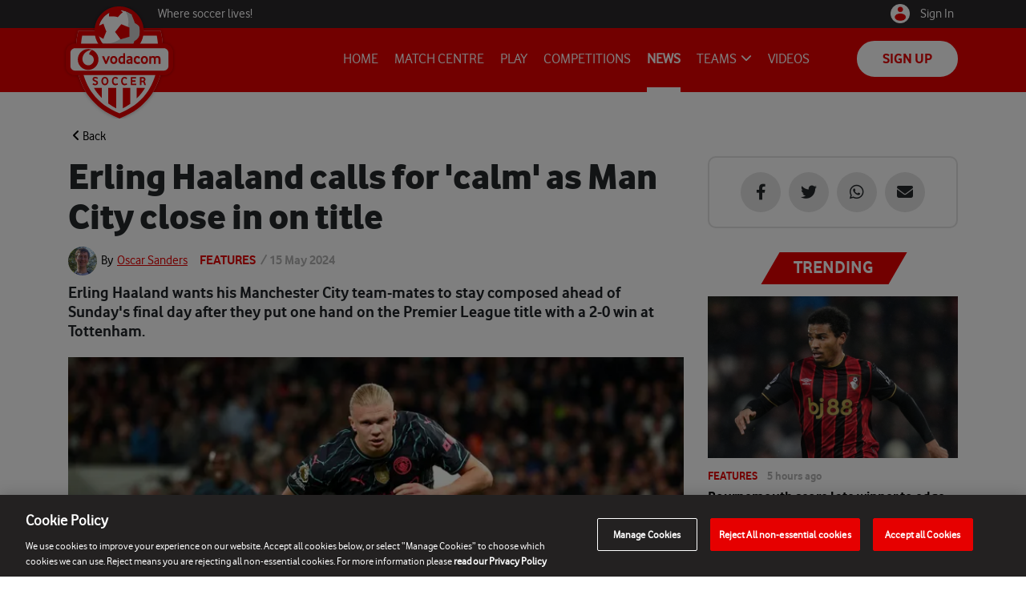

--- FILE ---
content_type: text/html; charset=utf-8
request_url: https://vodacomsoccer.com/news/erling-haaland-calls-for-calm-as-man-city-close-in-on-title-2
body_size: 27664
content:
<!DOCTYPE html><html lang="en"><head><meta charSet="utf-8"/><meta name="viewport" content="width=device-width, initial-scale=1"/><link rel="preload" as="image" imageSrcSet="/_next/image?url=https%3A%2F%2Fstorage.googleapis.com%2Fplanet-video-content%2Fvodacom-soccer%2Fuploads%2Fauthors%2Fauthor_thumb_db5f8b.jpeg&amp;w=256&amp;q=75 1x, /_next/image?url=https%3A%2F%2Fstorage.googleapis.com%2Fplanet-video-content%2Fvodacom-soccer%2Fuploads%2Fauthors%2Fauthor_thumb_db5f8b.jpeg&amp;w=384&amp;q=75 2x"/><link rel="preload" as="image" imageSrcSet="/_next/image?url=https%3A%2F%2Fstorage.googleapis.com%2Fmobi_express%2Fimages%2F2024%2F5%2F1715767852365%2F16%2Ferling-haaland-for-man-city-against-tottenham-15-may-202416.jpeg&amp;w=750&amp;q=75 1x, /_next/image?url=https%3A%2F%2Fstorage.googleapis.com%2Fmobi_express%2Fimages%2F2024%2F5%2F1715767852365%2F16%2Ferling-haaland-for-man-city-against-tottenham-15-may-202416.jpeg&amp;w=1920&amp;q=75 2x"/><link rel="stylesheet" href="/_next/static/css/d5093b5dfb6a06be.css" nonce="ZjY2MzU1MTYtYWY1Zi00YzA2LWE5NWQtYTdhYzEzMWJjNGVi" data-precedence="next"/><link rel="stylesheet" href="/_next/static/css/0404d8cbcfac6100.css" nonce="ZjY2MzU1MTYtYWY1Zi00YzA2LWE5NWQtYTdhYzEzMWJjNGVi" data-precedence="next"/><link rel="stylesheet" href="/_next/static/css/c85e0d3929de30bf.css" nonce="ZjY2MzU1MTYtYWY1Zi00YzA2LWE5NWQtYTdhYzEzMWJjNGVi" data-precedence="next"/><link rel="preload" as="script" fetchPriority="low" nonce="ZjY2MzU1MTYtYWY1Zi00YzA2LWE5NWQtYTdhYzEzMWJjNGVi" href="/_next/static/chunks/webpack-d1658d203666a3bc.js"/><script src="/_next/static/chunks/4bd1b696-100b9d70ed4e49c1.js" async="" nonce="ZjY2MzU1MTYtYWY1Zi00YzA2LWE5NWQtYTdhYzEzMWJjNGVi"></script><script src="/_next/static/chunks/1255-8befde0980f5cba9.js" async="" nonce="ZjY2MzU1MTYtYWY1Zi00YzA2LWE5NWQtYTdhYzEzMWJjNGVi"></script><script src="/_next/static/chunks/main-app-7c3e3ef63cfa86d4.js" async="" nonce="ZjY2MzU1MTYtYWY1Zi00YzA2LWE5NWQtYTdhYzEzMWJjNGVi"></script><script src="/_next/static/chunks/1356-0b6613f6e4ff0ee2.js" async="" nonce="ZjY2MzU1MTYtYWY1Zi00YzA2LWE5NWQtYTdhYzEzMWJjNGVi"></script><script src="/_next/static/chunks/2619-b8db57ac19da49ac.js" async="" nonce="ZjY2MzU1MTYtYWY1Zi00YzA2LWE5NWQtYTdhYzEzMWJjNGVi"></script><script src="/_next/static/chunks/2253-95eca8f42162add6.js" async="" nonce="ZjY2MzU1MTYtYWY1Zi00YzA2LWE5NWQtYTdhYzEzMWJjNGVi"></script><script src="/_next/static/chunks/5125-a51407a3721216f6.js" async="" nonce="ZjY2MzU1MTYtYWY1Zi00YzA2LWE5NWQtYTdhYzEzMWJjNGVi"></script><script src="/_next/static/chunks/6489-9f5dcbace9d19dbe.js" async="" nonce="ZjY2MzU1MTYtYWY1Zi00YzA2LWE5NWQtYTdhYzEzMWJjNGVi"></script><script src="/_next/static/chunks/4905-041d674a6770359b.js" async="" nonce="ZjY2MzU1MTYtYWY1Zi00YzA2LWE5NWQtYTdhYzEzMWJjNGVi"></script><script src="/_next/static/chunks/8128-c6cb9ed5f3fa815c.js" async="" nonce="ZjY2MzU1MTYtYWY1Zi00YzA2LWE5NWQtYTdhYzEzMWJjNGVi"></script><script src="/_next/static/chunks/7976-6e7217d815e228a6.js" async="" nonce="ZjY2MzU1MTYtYWY1Zi00YzA2LWE5NWQtYTdhYzEzMWJjNGVi"></script><script src="/_next/static/chunks/2639-c23c3f20fa982800.js" async="" nonce="ZjY2MzU1MTYtYWY1Zi00YzA2LWE5NWQtYTdhYzEzMWJjNGVi"></script><script src="/_next/static/chunks/8416-d54794421435b4e6.js" async="" nonce="ZjY2MzU1MTYtYWY1Zi00YzA2LWE5NWQtYTdhYzEzMWJjNGVi"></script><script src="/_next/static/chunks/2040-9185e050c5ffac18.js" async="" nonce="ZjY2MzU1MTYtYWY1Zi00YzA2LWE5NWQtYTdhYzEzMWJjNGVi"></script><script src="/_next/static/chunks/app/layout-653609dc80c0b303.js" async="" nonce="ZjY2MzU1MTYtYWY1Zi00YzA2LWE5NWQtYTdhYzEzMWJjNGVi"></script><script src="/_next/static/chunks/app/not-found-2d6b513420e40a9a.js" async="" nonce="ZjY2MzU1MTYtYWY1Zi00YzA2LWE5NWQtYTdhYzEzMWJjNGVi"></script><script src="/_next/static/chunks/6463-24aa26a3fcf48708.js" async="" nonce="ZjY2MzU1MTYtYWY1Zi00YzA2LWE5NWQtYTdhYzEzMWJjNGVi"></script><script src="/_next/static/chunks/2342-8e23212296e0deca.js" async="" nonce="ZjY2MzU1MTYtYWY1Zi00YzA2LWE5NWQtYTdhYzEzMWJjNGVi"></script><script src="/_next/static/chunks/app/news/%5Bslug%5D/page-92d3fa6b657ed1e8.js" async="" nonce="ZjY2MzU1MTYtYWY1Zi00YzA2LWE5NWQtYTdhYzEzMWJjNGVi"></script><link rel="preload" href="/assets/js/ccdc9a848b.js" as="script" crossorigin="" nonce="ZjY2MzU1MTYtYWY1Zi00YzA2LWE5NWQtYTdhYzEzMWJjNGVi"/><link rel="preload" href="/assets/js/jquery.min.js" as="script" nonce="ZjY2MzU1MTYtYWY1Zi00YzA2LWE5NWQtYTdhYzEzMWJjNGVi"/><link rel="preload" href="/assets/js/bootstrap.bundle.min.js" as="script" nonce="ZjY2MzU1MTYtYWY1Zi00YzA2LWE5NWQtYTdhYzEzMWJjNGVi"/><link rel="preload" href="https://cmp.uniconsent.com/v2/stub.min.js" as="script" nonce="ZjY2MzU1MTYtYWY1Zi00YzA2LWE5NWQtYTdhYzEzMWJjNGVi"/><link rel="preload" href="https://securepubads.g.doubleclick.net/tag/js/gpt.js" as="script" nonce="ZjY2MzU1MTYtYWY1Zi00YzA2LWE5NWQtYTdhYzEzMWJjNGVi"/><link rel="preload" href="https://www.googletagmanager.com/gtag/js?id=DC-10753450" as="script" nonce="ZjY2MzU1MTYtYWY1Zi00YzA2LWE5NWQtYTdhYzEzMWJjNGVi"/><link rel="preload" href="https://cmp.uniconsent.com/v2/d73d970b30/cmp.js" as="script" nonce="ZjY2MzU1MTYtYWY1Zi00YzA2LWE5NWQtYTdhYzEzMWJjNGVi"/><link rel="preload" href="https://cdn.cookielaw.org/scripttemplates/otSDKStub.js" as="script" crossorigin="" nonce="ZjY2MzU1MTYtYWY1Zi00YzA2LWE5NWQtYTdhYzEzMWJjNGVi"/><link rel="preload" href="/_next/static/chunks/13b76428-c75990430d19f963.js" as="script" fetchPriority="low"/><link rel="preload" href="/_next/static/chunks/4810.33574e01a579c971.js" as="script" fetchPriority="low"/><link rel="preload" href="/_next/static/chunks/7776.2c549acdef7aa27d.js" as="script" fetchPriority="low"/><meta name="next-size-adjust" content=""/><meta name="robots" content="index, follow"/><link rel="apple-touch-icon" sizes="180x180" href="/icons/apple-touch-icon.png"/><link rel="icon" type="image/png" sizes="32x32" href="/icons/favicon-32x32.png"/><link rel="icon" type="image/png" sizes="16x16" href="/icons/favicon-16x16.png"/><link rel="mask-icon" href="/icons/safari-pinned-tab.svg" color="#5bbad5"/><link rel="manifest" href="/manifest.json"/><title>Vodacom Soccer | News | Erling Haaland calls for &#x27;calm&#x27; as Man City close in on title</title><meta name="description" content="Erling Haaland wants his Manchester City team-mates to stay composed ahead of Sunday&#x27;s final day after they put one hand on the Premier League title with a 2-0 win at Tottenham."/><meta name="robots" content="max-video-preview:-1, max-image-preview:large, max-snippet:-1"/><meta name="title" content="Vodacom Soccer | News | Erling Haaland calls for &#x27;calm&#x27; as Man City close in on title"/><meta name="datePublished" content="2024-05-15T12:00:01+00:00"/><meta name="article:section" content="Features"/><meta name="article:published_time" content="2024-05-15T12:00:01+00:00"/><meta name="article:modified_time" content="2024-05-15T12:00:00+00:00"/><meta name="article:publisher" content="https://www.facebook.com/planetsportcom"/><meta name="author" content="Oscar Sanders"/><meta name="article:author" content="Oscar Sanders"/><link rel="canonical" href="https://vodacomsoccer.com/news/erling-haaland-calls-for-calm-as-man-city-close-in-on-title-2"/><meta property="og:title" content="Vodacom Soccer | News | Erling Haaland calls for &#x27;calm&#x27; as Man City close in on title"/><meta property="og:description" content="Erling Haaland wants his Manchester City team-mates to stay composed ahead of Sunday&#x27;s final day after they put one hand on the Premier League title with a 2-0 win at Tottenham."/><meta property="og:url" content="https://vodacomsoccer.com/news/erling-haaland-calls-for-calm-as-man-city-close-in-on-title-2"/><meta property="og:site_name" content="Vodacom Soccer"/><meta property="og:locale" content="en_GB"/><meta property="og:image" content="https://storage.googleapis.com/mobi_express/images/2024/5/1715767852365/16/erling-haaland-for-man-city-against-tottenham-15-may-202416.jpeg"/><meta property="og:image:width" content="400"/><meta property="og:image:height" content="300"/><meta property="og:image:alt" content="Article"/><meta property="og:type" content="article"/><meta name="twitter:card" content="summary_large_image"/><meta name="twitter:site" content="Vodacom Soccer"/><meta name="twitter:creator" content="Oscar Sanders"/><meta name="twitter:title" content="Vodacom Soccer | News | Erling Haaland calls for &#x27;calm&#x27; as Man City close in on title"/><meta name="twitter:description" content="Erling Haaland wants his Manchester City team-mates to stay composed ahead of Sunday&#x27;s final day after they put one hand on the Premier League title with a 2-0 win at Tottenham."/><meta name="twitter:image" content="https://storage.googleapis.com/mobi_express/images/2024/5/1715767852365/16/erling-haaland-for-man-city-against-tottenham-15-may-202416.jpeg"/><meta name="twitter:image:width" content="400"/><meta name="twitter:image:height" content="300"/><meta name="twitter:image:alt" content="Article"/><link rel="stylesheet" href="/assets/css/slick-theme.min.css"/><link rel="stylesheet" href="/assets/css/video-js.css"/><link rel="stylesheet" href="/assets/css/font-awesome.min.css"/><link rel="stylesheet" href="https://code.ionicframework.com/ionicons/2.0.1/css/ionicons.min.css"/><link rel="stylesheet" href="https://cdn.playstreamgo.com/latest/playstreamgo.css" type="text/css"/><script nonce="ZjY2MzU1MTYtYWY1Zi00YzA2LWE5NWQtYTdhYzEzMWJjNGVi">(self.__next_s=self.__next_s||[]).push([0,{"nonce":"ZjY2MzU1MTYtYWY1Zi00YzA2LWE5NWQtYTdhYzEzMWJjNGVi","children":"\n            (function () {\n              window.utag_cfg_ovrd = window.utag_cfg_ovrd || {};\n              window.utag_cfg_ovrd = {noview: true};\n            })();\n            "}])</script><script nonce="ZjY2MzU1MTYtYWY1Zi00YzA2LWE5NWQtYTdhYzEzMWJjNGVi">(self.__next_s=self.__next_s||[]).push([0,{"nonce":"ZjY2MzU1MTYtYWY1Zi00YzA2LWE5NWQtYTdhYzEzMWJjNGVi","children":"\n            (function (a, b, c, d) {\n              a = 'https://tags.tiqcdn.com/utag/vodafone/za-vodacomsoccer-main/prod/utag.js';\n              b = document; c = 'script'; d = b.createElement(c); d.src = a; d.type = 'text/java' + c; d.async = true;\n              a = b.getElementsByTagName(c)[0]; a.parentNode.insertBefore(d, a);\n            })(); \n            "}])</script><script src="/_next/static/chunks/polyfills-42372ed130431b0a.js" noModule="" nonce="ZjY2MzU1MTYtYWY1Zi00YzA2LWE5NWQtYTdhYzEzMWJjNGVi"></script></head><body class="__className_f1f460 site"><div hidden=""><!--$--><!--/$--></div><noscript><iframe src="https://www.googletagmanager.com/ns.html?id=GTM-K96MF7P" height="0" width="0" style="display:none;visibility:hidden"></iframe></noscript><link rel="stylesheet" href="/assets/css/slick.min.css"/><main id="main"><div class="site-wrapper container"><div class="row"><div class="content col-lg-8"><span class="article-back"><a><i class="fa fa-angle-left" aria-hidden="true"></i> Back</a></span><div class="content-block article-block"><div class="content-container"><article id="article"><div class="article-header"><h1>Erling Haaland calls for &#x27;calm&#x27; as Man City close in on title</h1><span class="article-author"><span class="article-author-thumb"><img alt="Oscar Sanders" width="170" height="170" decoding="async" data-nimg="1" style="color:transparent;object-fit:cover;border-radius:50%" srcSet="/_next/image?url=https%3A%2F%2Fstorage.googleapis.com%2Fplanet-video-content%2Fvodacom-soccer%2Fuploads%2Fauthors%2Fauthor_thumb_db5f8b.jpeg&amp;w=256&amp;q=75 1x, /_next/image?url=https%3A%2F%2Fstorage.googleapis.com%2Fplanet-video-content%2Fvodacom-soccer%2Fuploads%2Fauthors%2Fauthor_thumb_db5f8b.jpeg&amp;w=384&amp;q=75 2x" src="/_next/image?url=https%3A%2F%2Fstorage.googleapis.com%2Fplanet-video-content%2Fvodacom-soccer%2Fuploads%2Fauthors%2Fauthor_thumb_db5f8b.jpeg&amp;w=384&amp;q=75"/></span>By <a href="/author/oscar-sanders">Oscar Sanders</a></span><span class="article-category">Features</span><span class="article-publish-date">  / <!-- -->15 May 2024</span><span class="article-abstract">Erling Haaland wants his Manchester City team-mates to stay composed ahead of Sunday&#x27;s final day after they put one hand on the Premier League title with a 2-0 win at Tottenham.</span></div><span class="article-image"><img alt="Erling Haaland calls for &#x27;calm&#x27; as Man City close in on title" width="730" height="455" decoding="async" data-nimg="1" style="color:transparent;width:100%;height:auto" srcSet="/_next/image?url=https%3A%2F%2Fstorage.googleapis.com%2Fmobi_express%2Fimages%2F2024%2F5%2F1715767852365%2F16%2Ferling-haaland-for-man-city-against-tottenham-15-may-202416.jpeg&amp;w=750&amp;q=75 1x, /_next/image?url=https%3A%2F%2Fstorage.googleapis.com%2Fmobi_express%2Fimages%2F2024%2F5%2F1715767852365%2F16%2Ferling-haaland-for-man-city-against-tottenham-15-may-202416.jpeg&amp;w=1920&amp;q=75 2x" src="/_next/image?url=https%3A%2F%2Fstorage.googleapis.com%2Fmobi_express%2Fimages%2F2024%2F5%2F1715767852365%2F16%2Ferling-haaland-for-man-city-against-tottenham-15-may-202416.jpeg&amp;w=1920&amp;q=75"/></span><div class="article-content"><div class="article-middle-ad"><span><div></div></span></div></div><div class="article-bottom-ad"><span><div></div></span></div></article></div></div><div class="content-widget"><div class="category-heading-container"><span class="category-heading">Related Articles</span></div><div class="content-widget-inner"><div class="related-articles"><div class="row"><div class="col-md-6 related-articles-container"><div class="related-articles-block"><a href="/news/bournemouth-score-late-winner-to-edge-out-liverpool-in-five-goal-thriller"><span class="headlines-thumbnail"><img alt="bournemouth-score-late-winner-to-edge-out-liverpool-in-five-goal-thriller" loading="lazy" width="232" height="151" decoding="async" data-nimg="1" style="color:transparent" srcSet="/_next/image?url=https%3A%2F%2Fstorage.googleapis.com%2Fmobi_express%2Fimages%2F2026%2F1%2F1769285807451%2F16%2Famine-adli-24-jan-2026-alamy16.jpeg&amp;w=256&amp;q=75 1x, /_next/image?url=https%3A%2F%2Fstorage.googleapis.com%2Fmobi_express%2Fimages%2F2026%2F1%2F1769285807451%2F16%2Famine-adli-24-jan-2026-alamy16.jpeg&amp;w=640&amp;q=75 2x" src="/_next/image?url=https%3A%2F%2Fstorage.googleapis.com%2Fmobi_express%2Fimages%2F2026%2F1%2F1769285807451%2F16%2Famine-adli-24-jan-2026-alamy16.jpeg&amp;w=640&amp;q=75"/></span></a><div class="related-articles-header"><span class="related-category">Features</span><span class="related-publish-date">5 hours ago</span><a href="/news/bournemouth-score-late-winner-to-edge-out-liverpool-in-five-goal-thriller"><span class="related-articles-title">Bournemouth score late winner to edge out Liverpool in five-goal thriller</span></a></div></div></div><div class="col-md-6 related-articles-container"><div class="related-articles-block"><a href="/news/orlando-pirates-miss-chance-to-go-top-after-draw-with-sekhukhune-united-1"><span class="headlines-thumbnail"><img alt="orlando-pirates-miss-chance-to-go-top-after-draw-with-sekhukhune-united-1" loading="lazy" width="232" height="151" decoding="async" data-nimg="1" style="color:transparent" srcSet="/_next/image?url=https%3A%2F%2Fstorage.googleapis.com%2Fmobi_express%2Fimages%2F2026%2F1%2F1769269429538%2F16%2Forlando-pirates-and-sekhukhune-united-draw-0-0-24-january-2026-(backpage)16.jpeg&amp;w=256&amp;q=75 1x, /_next/image?url=https%3A%2F%2Fstorage.googleapis.com%2Fmobi_express%2Fimages%2F2026%2F1%2F1769269429538%2F16%2Forlando-pirates-and-sekhukhune-united-draw-0-0-24-january-2026-(backpage)16.jpeg&amp;w=640&amp;q=75 2x" src="/_next/image?url=https%3A%2F%2Fstorage.googleapis.com%2Fmobi_express%2Fimages%2F2026%2F1%2F1769269429538%2F16%2Forlando-pirates-and-sekhukhune-united-draw-0-0-24-january-2026-(backpage)16.jpeg&amp;w=640&amp;q=75"/></span></a><div class="related-articles-header"><span class="related-category">Features</span><span class="related-publish-date">9 hours ago</span><a href="/news/orlando-pirates-miss-chance-to-go-top-after-draw-with-sekhukhune-united-1"><span class="related-articles-title">Orlando Pirates miss chance to go top after draw with Sekhukhune United </span></a></div></div></div><div class="col-md-6 related-articles-container"><div class="related-articles-block"><a href="/news/thulani-mabaso-credits-long-development-path-european-exposure-for-kaizer-chiefs-breakthrough-1"><span class="headlines-thumbnail"><img alt="thulani-mabaso-credits-long-development-path-european-exposure-for-kaizer-chiefs-breakthrough-1" loading="lazy" width="232" height="151" decoding="async" data-nimg="1" style="color:transparent" srcSet="/_next/image?url=https%3A%2F%2Fstorage.googleapis.com%2Fmobi_express%2Fimages%2F2026%2F1%2F1769069399164%2F16%2Fthulani-mabaso-20-jan-2026-bpp16.jpeg&amp;w=256&amp;q=75 1x, /_next/image?url=https%3A%2F%2Fstorage.googleapis.com%2Fmobi_express%2Fimages%2F2026%2F1%2F1769069399164%2F16%2Fthulani-mabaso-20-jan-2026-bpp16.jpeg&amp;w=640&amp;q=75 2x" src="/_next/image?url=https%3A%2F%2Fstorage.googleapis.com%2Fmobi_express%2Fimages%2F2026%2F1%2F1769069399164%2F16%2Fthulani-mabaso-20-jan-2026-bpp16.jpeg&amp;w=640&amp;q=75"/></span></a><div class="related-articles-header"><span class="related-category">Features</span><span class="related-publish-date">14 hours ago</span><a href="/news/thulani-mabaso-credits-long-development-path-european-exposure-for-kaizer-chiefs-breakthrough-1"><span class="related-articles-title">Thulani Mabaso credits long development path, European exposure for Kaizer Chiefs breakthrough</span></a></div></div></div></div></div></div></div></div><aside class="sidebar col-lg-4"><div><div class="widget article-social-share"><a href="https://www.facebook.com/sharer/sharer.php?u=/news/erling-haaland-calls-for-calm-as-man-city-close-in-on-title-2" class="social share" target="_blank" rel="noopener noreferrer"><span class="social-circle"><i class="fa-brands fa-facebook-f"></i></span></a><a href="https://twitter.com/home?status=/news/erling-haaland-calls-for-calm-as-man-city-close-in-on-title-2" class="social share" target="_blank" rel="noopener noreferrer"><span class="social-circle"><i class="fa-brands fa-twitter"></i></span></a><a href="whatsapp://send?text=Check out this awesome site: /news/erling-haaland-calls-for-calm-as-man-city-close-in-on-title-2" target="_blank" rel="noopener noreferrer"><span class="social-circle"><i class="fa-brands fa-whatsapp"></i></span></a><a href="mailto:?subject=I wanted you to see this site&amp;body=Check out this site: /news/erling-haaland-calls-for-calm-as-man-city-close-in-on-title-2" target="_blank" rel="noopener noreferrer"><span class="social-circle"><i class="fa-solid fa-envelope"></i></span></a></div></div><div class="widget-ad-block"><span><div></div></span></div><div class="widget"><div class="trending-articles"><span class="category-heading">Trending</span><div class="trending-category-item"><a href="/news/bournemouth-score-late-winner-to-edge-out-liverpool-in-five-goal-thriller"><span class="thumbnail"><div class="bgWrap"><img alt="bournemouth-score-late-winner-to-edge-out-liverpool-in-five-goal-thriller" loading="lazy" decoding="async" data-nimg="fill" style="position:absolute;height:100%;width:100%;left:0;top:0;right:0;bottom:0;object-fit:cover;color:transparent" sizes="100vw" srcSet="/_next/image?url=https%3A%2F%2Fstorage.googleapis.com%2Fmobi_express%2Fimages%2F2026%2F1%2F1769285807451%2F16%2Famine-adli-24-jan-2026-alamy16.jpeg&amp;w=640&amp;q=100 640w, /_next/image?url=https%3A%2F%2Fstorage.googleapis.com%2Fmobi_express%2Fimages%2F2026%2F1%2F1769285807451%2F16%2Famine-adli-24-jan-2026-alamy16.jpeg&amp;w=750&amp;q=100 750w, /_next/image?url=https%3A%2F%2Fstorage.googleapis.com%2Fmobi_express%2Fimages%2F2026%2F1%2F1769285807451%2F16%2Famine-adli-24-jan-2026-alamy16.jpeg&amp;w=828&amp;q=100 828w, /_next/image?url=https%3A%2F%2Fstorage.googleapis.com%2Fmobi_express%2Fimages%2F2026%2F1%2F1769285807451%2F16%2Famine-adli-24-jan-2026-alamy16.jpeg&amp;w=1080&amp;q=100 1080w, /_next/image?url=https%3A%2F%2Fstorage.googleapis.com%2Fmobi_express%2Fimages%2F2026%2F1%2F1769285807451%2F16%2Famine-adli-24-jan-2026-alamy16.jpeg&amp;w=1200&amp;q=100 1200w, /_next/image?url=https%3A%2F%2Fstorage.googleapis.com%2Fmobi_express%2Fimages%2F2026%2F1%2F1769285807451%2F16%2Famine-adli-24-jan-2026-alamy16.jpeg&amp;w=1920&amp;q=100 1920w, /_next/image?url=https%3A%2F%2Fstorage.googleapis.com%2Fmobi_express%2Fimages%2F2026%2F1%2F1769285807451%2F16%2Famine-adli-24-jan-2026-alamy16.jpeg&amp;w=2048&amp;q=100 2048w, /_next/image?url=https%3A%2F%2Fstorage.googleapis.com%2Fmobi_express%2Fimages%2F2026%2F1%2F1769285807451%2F16%2Famine-adli-24-jan-2026-alamy16.jpeg&amp;w=3840&amp;q=100 3840w" src="/_next/image?url=https%3A%2F%2Fstorage.googleapis.com%2Fmobi_express%2Fimages%2F2026%2F1%2F1769285807451%2F16%2Famine-adli-24-jan-2026-alamy16.jpeg&amp;w=3840&amp;q=100"/></div></span><div class="header"><span class="category-tag">Features</span><span class="date">5 hours ago</span><span class="title">Bournemouth score late winner to edge out Liverpool in five-goal thriller</span></div></a></div><div class="trending-category-item"><a href="/news/orlando-pirates-miss-chance-to-go-top-after-draw-with-sekhukhune-united-1"><span class="thumbnail"><div class="bgWrap"><img alt="orlando-pirates-miss-chance-to-go-top-after-draw-with-sekhukhune-united-1" loading="lazy" decoding="async" data-nimg="fill" style="position:absolute;height:100%;width:100%;left:0;top:0;right:0;bottom:0;object-fit:cover;color:transparent" sizes="100vw" srcSet="/_next/image?url=https%3A%2F%2Fstorage.googleapis.com%2Fmobi_express%2Fimages%2F2026%2F1%2F1769269429538%2F16%2Forlando-pirates-and-sekhukhune-united-draw-0-0-24-january-2026-(backpage)16.jpeg&amp;w=640&amp;q=100 640w, /_next/image?url=https%3A%2F%2Fstorage.googleapis.com%2Fmobi_express%2Fimages%2F2026%2F1%2F1769269429538%2F16%2Forlando-pirates-and-sekhukhune-united-draw-0-0-24-january-2026-(backpage)16.jpeg&amp;w=750&amp;q=100 750w, /_next/image?url=https%3A%2F%2Fstorage.googleapis.com%2Fmobi_express%2Fimages%2F2026%2F1%2F1769269429538%2F16%2Forlando-pirates-and-sekhukhune-united-draw-0-0-24-january-2026-(backpage)16.jpeg&amp;w=828&amp;q=100 828w, /_next/image?url=https%3A%2F%2Fstorage.googleapis.com%2Fmobi_express%2Fimages%2F2026%2F1%2F1769269429538%2F16%2Forlando-pirates-and-sekhukhune-united-draw-0-0-24-january-2026-(backpage)16.jpeg&amp;w=1080&amp;q=100 1080w, /_next/image?url=https%3A%2F%2Fstorage.googleapis.com%2Fmobi_express%2Fimages%2F2026%2F1%2F1769269429538%2F16%2Forlando-pirates-and-sekhukhune-united-draw-0-0-24-january-2026-(backpage)16.jpeg&amp;w=1200&amp;q=100 1200w, /_next/image?url=https%3A%2F%2Fstorage.googleapis.com%2Fmobi_express%2Fimages%2F2026%2F1%2F1769269429538%2F16%2Forlando-pirates-and-sekhukhune-united-draw-0-0-24-january-2026-(backpage)16.jpeg&amp;w=1920&amp;q=100 1920w, /_next/image?url=https%3A%2F%2Fstorage.googleapis.com%2Fmobi_express%2Fimages%2F2026%2F1%2F1769269429538%2F16%2Forlando-pirates-and-sekhukhune-united-draw-0-0-24-january-2026-(backpage)16.jpeg&amp;w=2048&amp;q=100 2048w, /_next/image?url=https%3A%2F%2Fstorage.googleapis.com%2Fmobi_express%2Fimages%2F2026%2F1%2F1769269429538%2F16%2Forlando-pirates-and-sekhukhune-united-draw-0-0-24-january-2026-(backpage)16.jpeg&amp;w=3840&amp;q=100 3840w" src="/_next/image?url=https%3A%2F%2Fstorage.googleapis.com%2Fmobi_express%2Fimages%2F2026%2F1%2F1769269429538%2F16%2Forlando-pirates-and-sekhukhune-united-draw-0-0-24-january-2026-(backpage)16.jpeg&amp;w=3840&amp;q=100"/></div></span><div class="header"><span class="category-tag">Features</span><span class="date">9 hours ago</span><span class="title">Orlando Pirates miss chance to go top after draw with Sekhukhune United </span></div></a></div><div class="trending-category-item"><a href="/news/thulani-mabaso-credits-long-development-path-european-exposure-for-kaizer-chiefs-breakthrough-1"><span class="thumbnail"><div class="bgWrap"><img alt="thulani-mabaso-credits-long-development-path-european-exposure-for-kaizer-chiefs-breakthrough-1" loading="lazy" decoding="async" data-nimg="fill" style="position:absolute;height:100%;width:100%;left:0;top:0;right:0;bottom:0;object-fit:cover;color:transparent" sizes="100vw" srcSet="/_next/image?url=https%3A%2F%2Fstorage.googleapis.com%2Fmobi_express%2Fimages%2F2026%2F1%2F1769069399164%2F16%2Fthulani-mabaso-20-jan-2026-bpp16.jpeg&amp;w=640&amp;q=100 640w, /_next/image?url=https%3A%2F%2Fstorage.googleapis.com%2Fmobi_express%2Fimages%2F2026%2F1%2F1769069399164%2F16%2Fthulani-mabaso-20-jan-2026-bpp16.jpeg&amp;w=750&amp;q=100 750w, /_next/image?url=https%3A%2F%2Fstorage.googleapis.com%2Fmobi_express%2Fimages%2F2026%2F1%2F1769069399164%2F16%2Fthulani-mabaso-20-jan-2026-bpp16.jpeg&amp;w=828&amp;q=100 828w, /_next/image?url=https%3A%2F%2Fstorage.googleapis.com%2Fmobi_express%2Fimages%2F2026%2F1%2F1769069399164%2F16%2Fthulani-mabaso-20-jan-2026-bpp16.jpeg&amp;w=1080&amp;q=100 1080w, /_next/image?url=https%3A%2F%2Fstorage.googleapis.com%2Fmobi_express%2Fimages%2F2026%2F1%2F1769069399164%2F16%2Fthulani-mabaso-20-jan-2026-bpp16.jpeg&amp;w=1200&amp;q=100 1200w, /_next/image?url=https%3A%2F%2Fstorage.googleapis.com%2Fmobi_express%2Fimages%2F2026%2F1%2F1769069399164%2F16%2Fthulani-mabaso-20-jan-2026-bpp16.jpeg&amp;w=1920&amp;q=100 1920w, /_next/image?url=https%3A%2F%2Fstorage.googleapis.com%2Fmobi_express%2Fimages%2F2026%2F1%2F1769069399164%2F16%2Fthulani-mabaso-20-jan-2026-bpp16.jpeg&amp;w=2048&amp;q=100 2048w, /_next/image?url=https%3A%2F%2Fstorage.googleapis.com%2Fmobi_express%2Fimages%2F2026%2F1%2F1769069399164%2F16%2Fthulani-mabaso-20-jan-2026-bpp16.jpeg&amp;w=3840&amp;q=100 3840w" src="/_next/image?url=https%3A%2F%2Fstorage.googleapis.com%2Fmobi_express%2Fimages%2F2026%2F1%2F1769069399164%2F16%2Fthulani-mabaso-20-jan-2026-bpp16.jpeg&amp;w=3840&amp;q=100"/></div></span><div class="header"><span class="category-tag">Features</span><span class="date">14 hours ago</span><span class="title">Thulani Mabaso credits long development path, European exposure for Kaizer Chiefs breakthrough</span></div></a></div><div class="trending-category-item"><a href="/news/orlando-pirates-linked-with-asante-kotoko-goalkeeper-1"><span class="thumbnail"><div class="bgWrap"><img alt="orlando-pirates-linked-with-asante-kotoko-goalkeeper-1" loading="lazy" decoding="async" data-nimg="fill" style="position:absolute;height:100%;width:100%;left:0;top:0;right:0;bottom:0;object-fit:cover;color:transparent" sizes="100vw" srcSet="/_next/image?url=https%3A%2F%2Fstorage.googleapis.com%2Fmobi_express%2Fimages%2F2025%2F5%2F1746088971320%2F16%2Forlando-pirates-november-202316.jpeg&amp;w=640&amp;q=100 640w, /_next/image?url=https%3A%2F%2Fstorage.googleapis.com%2Fmobi_express%2Fimages%2F2025%2F5%2F1746088971320%2F16%2Forlando-pirates-november-202316.jpeg&amp;w=750&amp;q=100 750w, /_next/image?url=https%3A%2F%2Fstorage.googleapis.com%2Fmobi_express%2Fimages%2F2025%2F5%2F1746088971320%2F16%2Forlando-pirates-november-202316.jpeg&amp;w=828&amp;q=100 828w, /_next/image?url=https%3A%2F%2Fstorage.googleapis.com%2Fmobi_express%2Fimages%2F2025%2F5%2F1746088971320%2F16%2Forlando-pirates-november-202316.jpeg&amp;w=1080&amp;q=100 1080w, /_next/image?url=https%3A%2F%2Fstorage.googleapis.com%2Fmobi_express%2Fimages%2F2025%2F5%2F1746088971320%2F16%2Forlando-pirates-november-202316.jpeg&amp;w=1200&amp;q=100 1200w, /_next/image?url=https%3A%2F%2Fstorage.googleapis.com%2Fmobi_express%2Fimages%2F2025%2F5%2F1746088971320%2F16%2Forlando-pirates-november-202316.jpeg&amp;w=1920&amp;q=100 1920w, /_next/image?url=https%3A%2F%2Fstorage.googleapis.com%2Fmobi_express%2Fimages%2F2025%2F5%2F1746088971320%2F16%2Forlando-pirates-november-202316.jpeg&amp;w=2048&amp;q=100 2048w, /_next/image?url=https%3A%2F%2Fstorage.googleapis.com%2Fmobi_express%2Fimages%2F2025%2F5%2F1746088971320%2F16%2Forlando-pirates-november-202316.jpeg&amp;w=3840&amp;q=100 3840w" src="/_next/image?url=https%3A%2F%2Fstorage.googleapis.com%2Fmobi_express%2Fimages%2F2025%2F5%2F1746088971320%2F16%2Forlando-pirates-november-202316.jpeg&amp;w=3840&amp;q=100"/></div></span><div class="header"><span class="category-tag">Features</span><span class="date">15 hours ago</span><span class="title">Orlando Pirates linked with Asante Kotoko goalkeeper </span></div></a></div><div class="trending-category-item"><a href="/news/thomas-frank-warns-tottenham-of-turf-moor-battle-against-burnley"><span class="thumbnail"><div class="bgWrap"><img alt="thomas-frank-warns-tottenham-of-turf-moor-battle-against-burnley" loading="lazy" decoding="async" data-nimg="fill" style="position:absolute;height:100%;width:100%;left:0;top:0;right:0;bottom:0;object-fit:cover;color:transparent" sizes="100vw" srcSet="/_next/image?url=https%3A%2F%2Fstorage.googleapis.com%2Fmobi_express%2Fimages%2F2025%2F11%2F1764232590785%2F16%2Fthomas-frank-26-nov-2025-alamy16.jpeg&amp;w=640&amp;q=100 640w, /_next/image?url=https%3A%2F%2Fstorage.googleapis.com%2Fmobi_express%2Fimages%2F2025%2F11%2F1764232590785%2F16%2Fthomas-frank-26-nov-2025-alamy16.jpeg&amp;w=750&amp;q=100 750w, /_next/image?url=https%3A%2F%2Fstorage.googleapis.com%2Fmobi_express%2Fimages%2F2025%2F11%2F1764232590785%2F16%2Fthomas-frank-26-nov-2025-alamy16.jpeg&amp;w=828&amp;q=100 828w, /_next/image?url=https%3A%2F%2Fstorage.googleapis.com%2Fmobi_express%2Fimages%2F2025%2F11%2F1764232590785%2F16%2Fthomas-frank-26-nov-2025-alamy16.jpeg&amp;w=1080&amp;q=100 1080w, /_next/image?url=https%3A%2F%2Fstorage.googleapis.com%2Fmobi_express%2Fimages%2F2025%2F11%2F1764232590785%2F16%2Fthomas-frank-26-nov-2025-alamy16.jpeg&amp;w=1200&amp;q=100 1200w, /_next/image?url=https%3A%2F%2Fstorage.googleapis.com%2Fmobi_express%2Fimages%2F2025%2F11%2F1764232590785%2F16%2Fthomas-frank-26-nov-2025-alamy16.jpeg&amp;w=1920&amp;q=100 1920w, /_next/image?url=https%3A%2F%2Fstorage.googleapis.com%2Fmobi_express%2Fimages%2F2025%2F11%2F1764232590785%2F16%2Fthomas-frank-26-nov-2025-alamy16.jpeg&amp;w=2048&amp;q=100 2048w, /_next/image?url=https%3A%2F%2Fstorage.googleapis.com%2Fmobi_express%2Fimages%2F2025%2F11%2F1764232590785%2F16%2Fthomas-frank-26-nov-2025-alamy16.jpeg&amp;w=3840&amp;q=100 3840w" src="/_next/image?url=https%3A%2F%2Fstorage.googleapis.com%2Fmobi_express%2Fimages%2F2025%2F11%2F1764232590785%2F16%2Fthomas-frank-26-nov-2025-alamy16.jpeg&amp;w=3840&amp;q=100"/></div></span><div class="header"><span class="category-tag">Features</span><span class="date">16 hours ago</span><span class="title">Thomas Frank warns Tottenham of Turf Moor battle against Burnley</span></div></a></div><div class="trending-category-item"><a href="/news/michael-carrick-impressed-by-man-utd-star-matheus-cunhas-big-impact-as-substitute"><span class="thumbnail"><div class="bgWrap"><img alt="michael-carrick-impressed-by-man-utd-star-matheus-cunhas-big-impact-as-substitute" loading="lazy" decoding="async" data-nimg="fill" style="position:absolute;height:100%;width:100%;left:0;top:0;right:0;bottom:0;object-fit:cover;color:transparent" sizes="100vw" srcSet="/_next/image?url=https%3A%2F%2Fstorage.googleapis.com%2Fmobi_express%2Fimages%2F2026%2F1%2F1769244288042%2F16%2Fmatheus-cunha-and-michael-carrick-17-jan-2026-alamy16.jpeg&amp;w=640&amp;q=100 640w, /_next/image?url=https%3A%2F%2Fstorage.googleapis.com%2Fmobi_express%2Fimages%2F2026%2F1%2F1769244288042%2F16%2Fmatheus-cunha-and-michael-carrick-17-jan-2026-alamy16.jpeg&amp;w=750&amp;q=100 750w, /_next/image?url=https%3A%2F%2Fstorage.googleapis.com%2Fmobi_express%2Fimages%2F2026%2F1%2F1769244288042%2F16%2Fmatheus-cunha-and-michael-carrick-17-jan-2026-alamy16.jpeg&amp;w=828&amp;q=100 828w, /_next/image?url=https%3A%2F%2Fstorage.googleapis.com%2Fmobi_express%2Fimages%2F2026%2F1%2F1769244288042%2F16%2Fmatheus-cunha-and-michael-carrick-17-jan-2026-alamy16.jpeg&amp;w=1080&amp;q=100 1080w, /_next/image?url=https%3A%2F%2Fstorage.googleapis.com%2Fmobi_express%2Fimages%2F2026%2F1%2F1769244288042%2F16%2Fmatheus-cunha-and-michael-carrick-17-jan-2026-alamy16.jpeg&amp;w=1200&amp;q=100 1200w, /_next/image?url=https%3A%2F%2Fstorage.googleapis.com%2Fmobi_express%2Fimages%2F2026%2F1%2F1769244288042%2F16%2Fmatheus-cunha-and-michael-carrick-17-jan-2026-alamy16.jpeg&amp;w=1920&amp;q=100 1920w, /_next/image?url=https%3A%2F%2Fstorage.googleapis.com%2Fmobi_express%2Fimages%2F2026%2F1%2F1769244288042%2F16%2Fmatheus-cunha-and-michael-carrick-17-jan-2026-alamy16.jpeg&amp;w=2048&amp;q=100 2048w, /_next/image?url=https%3A%2F%2Fstorage.googleapis.com%2Fmobi_express%2Fimages%2F2026%2F1%2F1769244288042%2F16%2Fmatheus-cunha-and-michael-carrick-17-jan-2026-alamy16.jpeg&amp;w=3840&amp;q=100 3840w" src="/_next/image?url=https%3A%2F%2Fstorage.googleapis.com%2Fmobi_express%2Fimages%2F2026%2F1%2F1769244288042%2F16%2Fmatheus-cunha-and-michael-carrick-17-jan-2026-alamy16.jpeg&amp;w=3840&amp;q=100"/></div></span><div class="header"><span class="category-tag">Features</span><span class="date">16 hours ago</span><span class="title">Michael Carrick impressed by Man Utd star Matheus Cunha&#x27;s &#x27;big impact&#x27; as substitute</span></div></a></div><div class="trending-category-item"><a href="/news/pep-guardiola-defends-poor-form-at-injury-hit-man-city"><span class="thumbnail"><div class="bgWrap"><img alt="pep-guardiola-defends-poor-form-at-injury-hit-man-city" loading="lazy" decoding="async" data-nimg="fill" style="position:absolute;height:100%;width:100%;left:0;top:0;right:0;bottom:0;object-fit:cover;color:transparent" sizes="100vw" srcSet="/_next/image?url=https%3A%2F%2Fstorage.googleapis.com%2Fmobi_express%2Fimages%2F2025%2F10%2F1761556606008%2F16%2Fmanchester-city-manager-pep-guardiola-reacts-26-october-202516.jpeg&amp;w=640&amp;q=100 640w, /_next/image?url=https%3A%2F%2Fstorage.googleapis.com%2Fmobi_express%2Fimages%2F2025%2F10%2F1761556606008%2F16%2Fmanchester-city-manager-pep-guardiola-reacts-26-october-202516.jpeg&amp;w=750&amp;q=100 750w, /_next/image?url=https%3A%2F%2Fstorage.googleapis.com%2Fmobi_express%2Fimages%2F2025%2F10%2F1761556606008%2F16%2Fmanchester-city-manager-pep-guardiola-reacts-26-october-202516.jpeg&amp;w=828&amp;q=100 828w, /_next/image?url=https%3A%2F%2Fstorage.googleapis.com%2Fmobi_express%2Fimages%2F2025%2F10%2F1761556606008%2F16%2Fmanchester-city-manager-pep-guardiola-reacts-26-october-202516.jpeg&amp;w=1080&amp;q=100 1080w, /_next/image?url=https%3A%2F%2Fstorage.googleapis.com%2Fmobi_express%2Fimages%2F2025%2F10%2F1761556606008%2F16%2Fmanchester-city-manager-pep-guardiola-reacts-26-october-202516.jpeg&amp;w=1200&amp;q=100 1200w, /_next/image?url=https%3A%2F%2Fstorage.googleapis.com%2Fmobi_express%2Fimages%2F2025%2F10%2F1761556606008%2F16%2Fmanchester-city-manager-pep-guardiola-reacts-26-october-202516.jpeg&amp;w=1920&amp;q=100 1920w, /_next/image?url=https%3A%2F%2Fstorage.googleapis.com%2Fmobi_express%2Fimages%2F2025%2F10%2F1761556606008%2F16%2Fmanchester-city-manager-pep-guardiola-reacts-26-october-202516.jpeg&amp;w=2048&amp;q=100 2048w, /_next/image?url=https%3A%2F%2Fstorage.googleapis.com%2Fmobi_express%2Fimages%2F2025%2F10%2F1761556606008%2F16%2Fmanchester-city-manager-pep-guardiola-reacts-26-october-202516.jpeg&amp;w=3840&amp;q=100 3840w" src="/_next/image?url=https%3A%2F%2Fstorage.googleapis.com%2Fmobi_express%2Fimages%2F2025%2F10%2F1761556606008%2F16%2Fmanchester-city-manager-pep-guardiola-reacts-26-october-202516.jpeg&amp;w=3840&amp;q=100"/></div></span><div class="header"><span class="category-tag">Features</span><span class="date">17 hours ago</span><span class="title">Pep Guardiola defends poor form at &#x27;injury-hit&#x27; Man City</span></div></a></div></div></div></aside></div></div><!--$--><!--/$--></main><footer id="footer"><div class="footer-nav"><div class="container"><div class="row"><div class="col-md-3 nav-item"><span class="footer-nav-heading">Vodacom Soccer</span><ul><li><a>Sign In</a></li></ul></div><div class="col-md-3 nav-item"><div class="row"><div class="col-md-3"></div><div class="col-md-6"><span class="footer-nav-heading">Partners</span><ul><a target="_blank" href="https://group.planetsport.com/"><li>Planet Sport</li></a></ul></div><div class="col-md-3"></div></div></div><div class="col-md-3 nav-item"><div class="row"><div class="col-md-5"></div><div class="col-md-6"><span class="footer-nav-heading">Legal</span><ul><a href="/terms-and-conditions"><li class="">Terms &amp; Conditions</li></a><a target="_blank" href="https://www.vodacom.co.za/vodacom/privacy-policy/vodacom-soccer-league"><li>Privacy Policy</li></a><a href="/cookies"><li class="">Cookies</li></a></ul></div><div class="col-md-3"></div></div></div><div class="col-md-3 nav-item"><div class="row"><div class="col-md-4"></div><div class="col-md-4"></div><div class="col-md-4 last-item"><span class="footer-nav-heading">Help</span><ul><a href="/about"><li class="">About</li></a><a href="/contact"><li class="">Contact</li></a><a href="/sitemap"><li class="">Sitemap</li></a></ul></div></div></div></div><div class="row footer-bottom"><div class="col-md-4"><span class="footer-logo"><a href="/"><img src="/assets/images/header-logo.svg"/></a></span></div><div class="col-md-8"><span class="footer-copyright">Vodacom Soccer © <!-- -->2026<!-- -->   -   All Rights Reserved</span></div></div></div></div></footer><footer id="footer-mobile"><ul><a href="/"><li class=""><span class="footer-mobile-icons fa-solid fa-house"></span><span class="footer-icon-title">Home</span></li></a><a href="/news"><li class=""><span class="footer-mobile-icons fa-solid fa-newspaper"></span><span class="footer-icon-title">News</span></li></a><a href="/match-centre"><li class=""><span class="footer-mobile-icons fa-solid fa-person-running"></span><span class="footer-icon-title">Matches</span></li></a><a href="/videos"><li class=""><span class="footer-mobile-icons fa-solid fa-video"></span><span class="footer-icon-title">Videos</span></li></a><a href="/play"><li class=""><span class="footer-mobile-icons fa-solid fa-dice"></span><span class="footer-icon-title">Play</span></li></a></ul></footer><div data-rht-toaster="" style="position:fixed;z-index:9999;top:16px;left:16px;right:16px;bottom:16px;pointer-events:none"></div><script src="/_next/static/chunks/webpack-d1658d203666a3bc.js" nonce="ZjY2MzU1MTYtYWY1Zi00YzA2LWE5NWQtYTdhYzEzMWJjNGVi" id="_R_" async=""></script><script nonce="ZjY2MzU1MTYtYWY1Zi00YzA2LWE5NWQtYTdhYzEzMWJjNGVi">(self.__next_f=self.__next_f||[]).push([0])</script><script nonce="ZjY2MzU1MTYtYWY1Zi00YzA2LWE5NWQtYTdhYzEzMWJjNGVi">self.__next_f.push([1,"1:\"$Sreact.fragment\"\n3:I[9766,[],\"\"]\n4:I[98924,[],\"\"]\n6:I[24431,[],\"OutletBoundary\"]\n8:I[15278,[],\"AsyncMetadataOutlet\"]\na:I[24431,[],\"ViewportBoundary\"]\nc:I[24431,[],\"MetadataBoundary\"]\nd:\"$Sreact.suspense\"\nf:I[57150,[],\"\"]\n10:I[12161,[\"1356\",\"static/chunks/1356-0b6613f6e4ff0ee2.js\",\"2619\",\"static/chunks/2619-b8db57ac19da49ac.js\",\"2253\",\"static/chunks/2253-95eca8f42162add6.js\",\"5125\",\"static/chunks/5125-a51407a3721216f6.js\",\"6489\",\"static/chunks/6489-9f5dcbace9d19dbe.js\",\"4905\",\"static/chunks/4905-041d674a6770359b.js\",\"8128\",\"static/chunks/8128-c6cb9ed5f3fa815c.js\",\"7976\",\"static/chunks/7976-6e7217d815e228a6.js\",\"2639\",\"static/chunks/2639-c23c3f20fa982800.js\",\"8416\",\"static/chunks/8416-d54794421435b4e6.js\",\"2040\",\"static/chunks/2040-9185e050c5ffac18.js\",\"7177\",\"static/chunks/app/layout-653609dc80c0b303.js\"],\"default\"]\n11:I[41402,[\"1356\",\"static/chunks/1356-0b6613f6e4ff0ee2.js\",\"2619\",\"static/chunks/2619-b8db57ac19da49ac.js\",\"2253\",\"static/chunks/2253-95eca8f42162add6.js\",\"5125\",\"static/chunks/5125-a51407a3721216f6.js\",\"6489\",\"static/chunks/6489-9f5dcbace9d19dbe.js\",\"4905\",\"static/chunks/4905-041d674a6770359b.js\",\"8128\",\"static/chunks/8128-c6cb9ed5f3fa815c.js\",\"7976\",\"static/chunks/7976-6e7217d815e228a6.js\",\"2639\",\"static/chunks/2639-c23c3f20fa982800.js\",\"8416\",\"static/chunks/8416-d54794421435b4e6.js\",\"2040\",\"static/chunks/2040-9185e050c5ffac18.js\",\"7177\",\"static/chunks/app/layout-653609dc80c0b303.js\"],\"\"]\n16:I[44114,[\"1356\",\"static/chunks/1356-0b6613f6e4ff0ee2.js\",\"2619\",\"static/chunks/2619-b8db57ac19da49ac.js\",\"2253\",\"static/chunks/2253-95eca8f42162add6.js\",\"5125\",\"static/chunks/5125-a51407a3721216f6.js\",\"6489\",\"static/chunks/6489-9f5dcbace9d19dbe.js\",\"4905\",\"static/chunks/4905-041d674a6770359b.js\",\"8128\",\"static/chunks/8128-c6cb9ed5f3fa815c.js\",\"7976\",\"static/chunks/7976-6e7217d815e228a6.js\",\"2639\",\"static/chunks/2639-c23c3f20fa982800.js\",\"8416\",\"static/chunks/8416-d54794421435b4e6.js\",\"2040\",\"static/chunks/2040-9185e050c5ffac18.js\",\"7177\",\"static/chunks/app/layout-653609dc80c0b303.js\"],\"default\"]\n17:I[72431,["])</script><script nonce="ZjY2MzU1MTYtYWY1Zi00YzA2LWE5NWQtYTdhYzEzMWJjNGVi">self.__next_f.push([1,"\"1356\",\"static/chunks/1356-0b6613f6e4ff0ee2.js\",\"2619\",\"static/chunks/2619-b8db57ac19da49ac.js\",\"2253\",\"static/chunks/2253-95eca8f42162add6.js\",\"5125\",\"static/chunks/5125-a51407a3721216f6.js\",\"6489\",\"static/chunks/6489-9f5dcbace9d19dbe.js\",\"4905\",\"static/chunks/4905-041d674a6770359b.js\",\"8128\",\"static/chunks/8128-c6cb9ed5f3fa815c.js\",\"7976\",\"static/chunks/7976-6e7217d815e228a6.js\",\"2639\",\"static/chunks/2639-c23c3f20fa982800.js\",\"8416\",\"static/chunks/8416-d54794421435b4e6.js\",\"2040\",\"static/chunks/2040-9185e050c5ffac18.js\",\"7177\",\"static/chunks/app/layout-653609dc80c0b303.js\"],\"default\"]\n18:I[54279,[\"1356\",\"static/chunks/1356-0b6613f6e4ff0ee2.js\",\"2619\",\"static/chunks/2619-b8db57ac19da49ac.js\",\"5125\",\"static/chunks/5125-a51407a3721216f6.js\",\"4345\",\"static/chunks/app/not-found-2d6b513420e40a9a.js\"],\"default\"]\n:HL[\"/_next/static/media/0fc59b1f6543fdc7-s.p.woff2\",\"font\",{\"crossOrigin\":\"\",\"nonce\":\"ZjY2MzU1MTYtYWY1Zi00YzA2LWE5NWQtYTdhYzEzMWJjNGVi\",\"type\":\"font/woff2\"}]\n:HL[\"/_next/static/css/d5093b5dfb6a06be.css\",\"style\",{\"nonce\":\"ZjY2MzU1MTYtYWY1Zi00YzA2LWE5NWQtYTdhYzEzMWJjNGVi\"}]\n:HL[\"/_next/static/css/0404d8cbcfac6100.css\",\"style\",{\"nonce\":\"ZjY2MzU1MTYtYWY1Zi00YzA2LWE5NWQtYTdhYzEzMWJjNGVi\"}]\n:HL[\"/_next/static/css/c85e0d3929de30bf.css\",\"style\",{\"nonce\":\"ZjY2MzU1MTYtYWY1Zi00YzA2LWE5NWQtYTdhYzEzMWJjNGVi\"}]\n"])</script><script nonce="ZjY2MzU1MTYtYWY1Zi00YzA2LWE5NWQtYTdhYzEzMWJjNGVi">self.__next_f.push([1,"0:{\"P\":null,\"b\":\"QiUi90PccEKhiTI9XoMRB\",\"p\":\"\",\"c\":[\"\",\"news\",\"erling-haaland-calls-for-calm-as-man-city-close-in-on-title-2\"],\"i\":false,\"f\":[[[\"\",{\"children\":[\"news\",{\"children\":[[\"slug\",\"erling-haaland-calls-for-calm-as-man-city-close-in-on-title-2\",\"d\"],{\"children\":[\"__PAGE__\",{}]}]}]},\"$undefined\",\"$undefined\",true],[\"\",[\"$\",\"$1\",\"c\",{\"children\":[[[\"$\",\"link\",\"0\",{\"rel\":\"stylesheet\",\"href\":\"/_next/static/css/d5093b5dfb6a06be.css\",\"precedence\":\"next\",\"crossOrigin\":\"$undefined\",\"nonce\":\"ZjY2MzU1MTYtYWY1Zi00YzA2LWE5NWQtYTdhYzEzMWJjNGVi\"}],[\"$\",\"link\",\"1\",{\"rel\":\"stylesheet\",\"href\":\"/_next/static/css/0404d8cbcfac6100.css\",\"precedence\":\"next\",\"crossOrigin\":\"$undefined\",\"nonce\":\"ZjY2MzU1MTYtYWY1Zi00YzA2LWE5NWQtYTdhYzEzMWJjNGVi\"}]],\"$L2\"]}],{\"children\":[\"news\",[\"$\",\"$1\",\"c\",{\"children\":[null,[\"$\",\"$L3\",null,{\"parallelRouterKey\":\"children\",\"error\":\"$undefined\",\"errorStyles\":\"$undefined\",\"errorScripts\":\"$undefined\",\"template\":[\"$\",\"$L4\",null,{}],\"templateStyles\":\"$undefined\",\"templateScripts\":\"$undefined\",\"notFound\":\"$undefined\",\"forbidden\":\"$undefined\",\"unauthorized\":\"$undefined\"}]]}],{\"children\":[[\"slug\",\"erling-haaland-calls-for-calm-as-man-city-close-in-on-title-2\",\"d\"],[\"$\",\"$1\",\"c\",{\"children\":[null,[\"$\",\"$L3\",null,{\"parallelRouterKey\":\"children\",\"error\":\"$undefined\",\"errorStyles\":\"$undefined\",\"errorScripts\":\"$undefined\",\"template\":[\"$\",\"$L4\",null,{}],\"templateStyles\":\"$undefined\",\"templateScripts\":\"$undefined\",\"notFound\":\"$undefined\",\"forbidden\":\"$undefined\",\"unauthorized\":\"$undefined\"}]]}],{\"children\":[\"__PAGE__\",[\"$\",\"$1\",\"c\",{\"children\":[\"$L5\",[[\"$\",\"link\",\"0\",{\"rel\":\"stylesheet\",\"href\":\"/_next/static/css/c85e0d3929de30bf.css\",\"precedence\":\"next\",\"crossOrigin\":\"$undefined\",\"nonce\":\"ZjY2MzU1MTYtYWY1Zi00YzA2LWE5NWQtYTdhYzEzMWJjNGVi\"}]],[\"$\",\"$L6\",null,{\"children\":[\"$L7\",[\"$\",\"$L8\",null,{\"promise\":\"$@9\"}]]}]]}],{},null,false]},null,false]},null,false]},null,false],[\"$\",\"$1\",\"h\",{\"children\":[null,[[\"$\",\"$La\",null,{\"children\":\"$Lb\"}],[\"$\",\"meta\",null,{\"name\":\"next-size-adjust\",\"content\":\"\"}]],[\"$\",\"$Lc\",null,{\"children\":[\"$\",\"div\",null,{\"hidden\":true,\"children\":[\"$\",\"$d\",null,{\"fallback\":null,\"children\":\"$Le\"}]}]}]]}],false]],\"m\":\"$undefined\",\"G\":[\"$f\",[]],\"s\":false,\"S\":false}\n"])</script><script nonce="ZjY2MzU1MTYtYWY1Zi00YzA2LWE5NWQtYTdhYzEzMWJjNGVi">self.__next_f.push([1,"12:T707,"])</script><script nonce="ZjY2MzU1MTYtYWY1Zi00YzA2LWE5NWQtYTdhYzEzMWJjNGVi">self.__next_f.push([1,"\n            !function(){var i,r,o;i=\"__tcfapiLocator\",r=[],(o=window.frames[i])||(function e(){var t=window.document,a=!!o;if(!a)if(t.body){var n=t.createElement(\"iframe\");n.style.cssText=\"display:none\",n.name=i,t.body.appendChild(n)}else setTimeout(e,5);return!a}(),window.__tcfapi=function(){for(var e,t=[],a=0;a\u003carguments.length;a++)t[a]=arguments[a];if(!t.length)return r;if(\"setGdprApplies\"===t[0])3\u003ct.length\u0026\u00262===parseInt(t[1],10)\u0026\u0026\"boolean\"==typeof t[3]\u0026\u0026(e=t[3],\"function\"==typeof t[2]\u0026\u0026t[2](\"set\",!0));else if(\"ping\"===t[0]){var n={gdprApplies:e,cmpLoaded:!1,cmpStatus:\"stub\",apiVersion:2};\"function\"==typeof t[2]\u0026\u0026t[2](n,!0)}else r.push(t)},window.addEventListener(\"message\",function(n){var i=\"string\"==typeof n.data,e={};try{e=i?JSON.parse(n.data):n.data}catch(e){}var r=e.__tcfapiCall;r\u0026\u0026window.__tcfapi(r.command,r.version,function(e,t){var a={__tcfapiReturn:{returnValue:e,success:t,callId:r.callId}};i\u0026\u0026(a=JSON.stringify(a)),n.source.postMessage(a,\"*\")},r.parameter)},!1))}();\n!function(){var i,n,s;i=\"__uspapiLocator\",n=[],(s=window.frames[i])||(function a(){var e=window.document,n=!!s;if(!s)if(e.body){var t=e.createElement(\"iframe\");t.style.cssText=\"display:none\",t.name=i,e.body.appendChild(t)}else setTimeout(a,5);return!n}(),window.__uspapi=function(){for(var a=[],e=0;e\u003carguments.length;e++)a[e]=arguments[e];if(!a.length)return n;\"ping\"===a[0]?\"function\"==typeof a[2]\u0026\u0026a[2]({cmpLoaded:!1,cmpStatus:\"stub\"},!0):n.push(a)},window.addEventListener(\"message\",function(t){var i=\"string\"==typeof t.data,a={};try{a=i?JSON.parse(t.data):t.data}catch(a){}var s=a.__uspapiCall;s\u0026\u0026window.__uspapi(s.command,s.version,function(a,e){var n={__uspapiReturn:{returnValue:a,success:e,callId:s.callId}};i\u0026\u0026(n=JSON.stringify(n)),t.source.postMessage(n,\"*\")},s.parameter)},!1))}();\n            "])</script><script nonce="ZjY2MzU1MTYtYWY1Zi00YzA2LWE5NWQtYTdhYzEzMWJjNGVi">self.__next_f.push([1,"2:[\"$\",\"$L10\",null,{\"children\":[\"$\",\"html\",null,{\"lang\":\"en\",\"children\":[[\"$\",\"head\",null,{\"children\":[false,[\"$\",\"meta\",null,{\"name\":\"robots\",\"content\":\"index, follow\"}],[\"$\",\"link\",null,{\"rel\":\"stylesheet\",\"href\":\"/assets/css/slick-theme.min.css\"}],[\"$\",\"link\",null,{\"rel\":\"stylesheet\",\"href\":\"/assets/css/video-js.css\"}],[\"$\",\"link\",null,{\"rel\":\"stylesheet\",\"href\":\"/assets/css/font-awesome.min.css\"}],[\"$\",\"link\",null,{\"rel\":\"stylesheet\",\"href\":\"https://code.ionicframework.com/ionicons/2.0.1/css/ionicons.min.css\"}],[\"$\",\"$L11\",null,{\"src\":\"/assets/js/ccdc9a848b.js\",\"crossOrigin\":\"anonymous\",\"strategy\":\"afterInteractive\",\"nonce\":\"ZjY2MzU1MTYtYWY1Zi00YzA2LWE5NWQtYTdhYzEzMWJjNGVi\"}],[\"$\",\"$L11\",null,{\"src\":\"/assets/js/jquery.min.js\",\"strategy\":\"afterInteractive\",\"nonce\":\"ZjY2MzU1MTYtYWY1Zi00YzA2LWE5NWQtYTdhYzEzMWJjNGVi\"}],[\"$\",\"$L11\",null,{\"src\":\"/assets/js/bootstrap.bundle.min.js\",\"strategy\":\"afterInteractive\",\"nonce\":\"ZjY2MzU1MTYtYWY1Zi00YzA2LWE5NWQtYTdhYzEzMWJjNGVi\"}],[\"$\",\"$L11\",null,{\"src\":\"https://cmp.uniconsent.com/v2/stub.min.js\",\"strategy\":\"afterInteractive\",\"nonce\":\"ZjY2MzU1MTYtYWY1Zi00YzA2LWE5NWQtYTdhYzEzMWJjNGVi\"}],[\"$\",\"$L11\",null,{\"id\":\"gpt-initial-setup\",\"strategy\":\"afterInteractive\",\"nonce\":\"ZjY2MzU1MTYtYWY1Zi00YzA2LWE5NWQtYTdhYzEzMWJjNGVi\",\"dangerouslySetInnerHTML\":{\"__html\":\"\\n      window.googletag = window.googletag || {cmd: []};\\n    \"}}],[\"$\",\"$L11\",null,{\"id\":\"gpt-library\",\"src\":\"https://securepubads.g.doubleclick.net/tag/js/gpt.js\",\"strategy\":\"afterInteractive\",\"async\":true,\"nonce\":\"ZjY2MzU1MTYtYWY1Zi00YzA2LWE5NWQtYTdhYzEzMWJjNGVi\"}],[\"$\",\"link\",null,{\"rel\":\"stylesheet\",\"href\":\"https://cdn.playstreamgo.com/latest/playstreamgo.css\",\"type\":\"text/css\"}],[\"$\",\"link\",null,{\"rel\":\"apple-touch-icon\",\"sizes\":\"180x180\",\"href\":\"/icons/apple-touch-icon.png\"}],[\"$\",\"link\",null,{\"rel\":\"icon\",\"type\":\"image/png\",\"sizes\":\"32x32\",\"href\":\"/icons/favicon-32x32.png\"}],[\"$\",\"link\",null,{\"rel\":\"icon\",\"type\":\"image/png\",\"sizes\":\"16x16\",\"href\":\"/icons/favicon-16x16.png\"}],[\"$\",\"link\",null,{\"rel\":\"mask-icon\",\"href\":\"/icons/safari-pinned-tab.svg\",\"color\":\"#5bbad5\"}],[\"$\",\"link\",null,{\"rel\":\"manifest\",\"href\":\"/manifest.json\"}],[\"$\",\"$L11\",null,{\"strategy\":\"afterInteractive\",\"nonce\":\"ZjY2MzU1MTYtYWY1Zi00YzA2LWE5NWQtYTdhYzEzMWJjNGVi\",\"dangerouslySetInnerHTML\":{\"__html\":\"(function(w,d,s,l,i){w[l]=w[l]||[];w[l].push({'gtm.start':\\n            new Date().getTime(),event:'gtm.js'});var f=d.getElementsByTagName(s)[0],\\n            j=d.createElement(s),dl=l!='dataLayer'?'\u0026l='+l:'';j.async=true;j.src=\\n            'https://www.googletagmanager.com/gtm.js?id='+i+dl;f.parentNode.insertBefore(j,f);\\n            })(window,document,'script','dataLayer','GTM-K96MF7P');\"}}],[[\"$\",\"$L11\",null,{\"src\":\"https://www.googletagmanager.com/gtag/js?id=DC-10753450\",\"strategy\":\"afterInteractive\"}],[\"$\",\"$L11\",null,{\"id\":\"google-analytics\",\"strategy\":\"afterInteractive\",\"nonce\":\"ZjY2MzU1MTYtYWY1Zi00YzA2LWE5NWQtYTdhYzEzMWJjNGVi\",\"children\":\"\\n          window.dataLayer = window.dataLayer || [];\\n          function gtag(){dataLayer.push(arguments);}\\n          gtag('js', new Date());\\n      \\n          gtag('config', 'DC-10753450');\\n        \"}]],[\"$\",\"$L11\",null,{\"strategy\":\"afterInteractive\",\"nonce\":\"ZjY2MzU1MTYtYWY1Zi00YzA2LWE5NWQtYTdhYzEzMWJjNGVi\",\"dangerouslySetInnerHTML\":{\"__html\":\"$12\"}}],\"$L13\",\"$L14\"]}],\"$L15\"]}]}]\n"])</script><script nonce="ZjY2MzU1MTYtYWY1Zi00YzA2LWE5NWQtYTdhYzEzMWJjNGVi">self.__next_f.push([1,"13:[\"$\",\"$L11\",null,{\"src\":\"https://cmp.uniconsent.com/v2/d73d970b30/cmp.js\",\"strategy\":\"afterInteractive\",\"nonce\":\"ZjY2MzU1MTYtYWY1Zi00YzA2LWE5NWQtYTdhYzEzMWJjNGVi\"}]\n"])</script><script nonce="ZjY2MzU1MTYtYWY1Zi00YzA2LWE5NWQtYTdhYzEzMWJjNGVi">self.__next_f.push([1,"14:[[\"$\",\"$L11\",null,{\"strategy\":\"beforeInteractive\",\"nonce\":\"ZjY2MzU1MTYtYWY1Zi00YzA2LWE5NWQtYTdhYzEzMWJjNGVi\",\"dangerouslySetInnerHTML\":{\"__html\":\"\\n            (function () {\\n              window.utag_cfg_ovrd = window.utag_cfg_ovrd || {};\\n              window.utag_cfg_ovrd = {noview: true};\\n            })();\\n            \"}}],[\"$\",\"$L11\",null,{\"strategy\":\"beforeInteractive\",\"nonce\":\"ZjY2MzU1MTYtYWY1Zi00YzA2LWE5NWQtYTdhYzEzMWJjNGVi\",\"dangerouslySetInnerHTML\":{\"__html\":\"\\n            (function (a, b, c, d) {\\n              a = 'https://tags.tiqcdn.com/utag/vodafone/za-vodacomsoccer-main/prod/utag.js';\\n              b = document; c = 'script'; d = b.createElement(c); d.src = a; d.type = 'text/java' + c; d.async = true;\\n              a = b.getElementsByTagName(c)[0]; a.parentNode.insertBefore(d, a);\\n            })(); \\n            \"}}]]\n"])</script><script nonce="ZjY2MzU1MTYtYWY1Zi00YzA2LWE5NWQtYTdhYzEzMWJjNGVi">self.__next_f.push([1,"15:[\"$\",\"body\",null,{\"className\":\"__className_f1f460 site\",\"children\":[[\"$\",\"$L16\",null,{}],[\"$\",\"noscript\",null,{\"dangerouslySetInnerHTML\":{\"__html\":\"\u003ciframe src=\\\"https://www.googletagmanager.com/ns.html?id=GTM-K96MF7P\\\" height=\\\"0\\\" width=\\\"0\\\" style=\\\"display:none;visibility:hidden\\\"\u003e\u003c/iframe\u003e\"}}],[\"$\",\"link\",null,{\"rel\":\"stylesheet\",\"href\":\"/assets/css/slick.min.css\"}],[\"$\",\"$L17\",null,{\"children\":[\"$\",\"$L3\",null,{\"parallelRouterKey\":\"children\",\"error\":\"$undefined\",\"errorStyles\":\"$undefined\",\"errorScripts\":\"$undefined\",\"template\":[\"$\",\"$L4\",null,{}],\"templateStyles\":\"$undefined\",\"templateScripts\":\"$undefined\",\"notFound\":[[\"$\",\"$L18\",null,{}],[]],\"forbidden\":\"$undefined\",\"unauthorized\":\"$undefined\"}]}],[[\"$\",\"$L11\",null,{\"src\":\"https://cdn.cookielaw.org/scripttemplates/otSDKStub.js\",\"type\":\"text/javascript\",\"charSet\":\"UTF-8\",\"data-domain-script\":\"804e0686-3b36-4e0d-b39e-18d7e6bedea0\",\"crossOrigin\":\"anonymous\",\"strategy\":\"afterInteractive\",\"nonce\":\"ZjY2MzU1MTYtYWY1Zi00YzA2LWE5NWQtYTdhYzEzMWJjNGVi\"}],[\"$\",\"$L11\",null,{\"strategy\":\"afterInteractive\",\"nonce\":\"ZjY2MzU1MTYtYWY1Zi00YzA2LWE5NWQtYTdhYzEzMWJjNGVi\",\"dangerouslySetInnerHTML\":{\"__html\":\"(function OptanonWrapper() {});\"}}]]]}]\n"])</script><script nonce="ZjY2MzU1MTYtYWY1Zi00YzA2LWE5NWQtYTdhYzEzMWJjNGVi">self.__next_f.push([1,"b:[[\"$\",\"meta\",\"0\",{\"charSet\":\"utf-8\"}],[\"$\",\"meta\",\"1\",{\"name\":\"viewport\",\"content\":\"width=device-width, initial-scale=1\"}]]\n7:null\n"])</script><script nonce="ZjY2MzU1MTYtYWY1Zi00YzA2LWE5NWQtYTdhYzEzMWJjNGVi">self.__next_f.push([1,"9:{\"metadata\":[[\"$\",\"title\",\"0\",{\"children\":\"Vodacom Soccer | News | Erling Haaland calls for 'calm' as Man City close in on title\"}],[\"$\",\"meta\",\"1\",{\"name\":\"description\",\"content\":\"Erling Haaland wants his Manchester City team-mates to stay composed ahead of Sunday's final day after they put one hand on the Premier League title with a 2-0 win at Tottenham.\"}],[\"$\",\"meta\",\"2\",{\"name\":\"robots\",\"content\":\"max-video-preview:-1, max-image-preview:large, max-snippet:-1\"}],[\"$\",\"meta\",\"3\",{\"name\":\"title\",\"content\":\"Vodacom Soccer | News | Erling Haaland calls for 'calm' as Man City close in on title\"}],[\"$\",\"meta\",\"4\",{\"name\":\"datePublished\",\"content\":\"2024-05-15T12:00:01+00:00\"}],[\"$\",\"meta\",\"5\",{\"name\":\"article:section\",\"content\":\"Features\"}],[\"$\",\"meta\",\"6\",{\"name\":\"article:published_time\",\"content\":\"2024-05-15T12:00:01+00:00\"}],[\"$\",\"meta\",\"7\",{\"name\":\"article:modified_time\",\"content\":\"2024-05-15T12:00:00+00:00\"}],[\"$\",\"meta\",\"8\",{\"name\":\"article:publisher\",\"content\":\"https://www.facebook.com/planetsportcom\"}],[\"$\",\"meta\",\"9\",{\"name\":\"author\",\"content\":\"Oscar Sanders\"}],[\"$\",\"meta\",\"10\",{\"name\":\"article:author\",\"content\":\"Oscar Sanders\"}],[\"$\",\"link\",\"11\",{\"rel\":\"canonical\",\"href\":\"https://vodacomsoccer.com/news/erling-haaland-calls-for-calm-as-man-city-close-in-on-title-2\"}],[\"$\",\"meta\",\"12\",{\"property\":\"og:title\",\"content\":\"Vodacom Soccer | News | Erling Haaland calls for 'calm' as Man City close in on title\"}],[\"$\",\"meta\",\"13\",{\"property\":\"og:description\",\"content\":\"Erling Haaland wants his Manchester City team-mates to stay composed ahead of Sunday's final day after they put one hand on the Premier League title with a 2-0 win at Tottenham.\"}],[\"$\",\"meta\",\"14\",{\"property\":\"og:url\",\"content\":\"https://vodacomsoccer.com/news/erling-haaland-calls-for-calm-as-man-city-close-in-on-title-2\"}],[\"$\",\"meta\",\"15\",{\"property\":\"og:site_name\",\"content\":\"Vodacom Soccer\"}],[\"$\",\"meta\",\"16\",{\"property\":\"og:locale\",\"content\":\"en_GB\"}],[\"$\",\"meta\",\"17\",{\"property\":\"og:image\",\"content\":\"https://storage.googleapis.com/mobi_express/images/2024/5/1715767852365/16/erling-haaland-for-man-city-against-tottenham-15-may-202416.jpeg\"}],[\"$\",\"meta\",\"18\",{\"property\":\"og:image:width\",\"content\":\"400\"}],[\"$\",\"meta\",\"19\",{\"property\":\"og:image:height\",\"content\":\"300\"}],[\"$\",\"meta\",\"20\",{\"property\":\"og:image:alt\",\"content\":\"Article\"}],[\"$\",\"meta\",\"21\",{\"property\":\"og:type\",\"content\":\"article\"}],[\"$\",\"meta\",\"22\",{\"name\":\"twitter:card\",\"content\":\"summary_large_image\"}],[\"$\",\"meta\",\"23\",{\"name\":\"twitter:site\",\"content\":\"Vodacom Soccer\"}],[\"$\",\"meta\",\"24\",{\"name\":\"twitter:creator\",\"content\":\"Oscar Sanders\"}],[\"$\",\"meta\",\"25\",{\"name\":\"twitter:title\",\"content\":\"Vodacom Soccer | News | Erling Haaland calls for 'calm' as Man City close in on title\"}],[\"$\",\"meta\",\"26\",{\"name\":\"twitter:description\",\"content\":\"Erling Haaland wants his Manchester City team-mates to stay composed ahead of Sunday's final day after they put one hand on the Premier League title with a 2-0 win at Tottenham.\"}],[\"$\",\"meta\",\"27\",{\"name\":\"twitter:image\",\"content\":\"https://storage.googleapis.com/mobi_express/images/2024/5/1715767852365/16/erling-haaland-for-man-city-against-tottenham-15-may-202416.jpeg\"}],[\"$\",\"meta\",\"28\",{\"name\":\"twitter:image:width\",\"content\":\"400\"}],[\"$\",\"meta\",\"29\",{\"name\":\"twitter:image:height\",\"content\":\"300\"}],[\"$\",\"meta\",\"30\",{\"name\":\"twitter:image:alt\",\"content\":\"Article\"}]],\"error\":null,\"digest\":\"$undefined\"}\n"])</script><script nonce="ZjY2MzU1MTYtYWY1Zi00YzA2LWE5NWQtYTdhYzEzMWJjNGVi">self.__next_f.push([1,"e:\"$9:metadata\"\n"])</script><script nonce="ZjY2MzU1MTYtYWY1Zi00YzA2LWE5NWQtYTdhYzEzMWJjNGVi">self.__next_f.push([1,"19:I[13828,[\"1356\",\"static/chunks/1356-0b6613f6e4ff0ee2.js\",\"2253\",\"static/chunks/2253-95eca8f42162add6.js\",\"6489\",\"static/chunks/6489-9f5dcbace9d19dbe.js\",\"6463\",\"static/chunks/6463-24aa26a3fcf48708.js\",\"2342\",\"static/chunks/2342-8e23212296e0deca.js\",\"6120\",\"static/chunks/app/news/%5Bslug%5D/page-92d3fa6b657ed1e8.js\"],\"default\"]\n1a:Td71,"])</script><script nonce="ZjY2MzU1MTYtYWY1Zi00YzA2LWE5NWQtYTdhYzEzMWJjNGVi">self.__next_f.push([1,"\u003cp\u003eCity returned to the Premier League summit with victory in their game in hand on Tuesday night after Haaland's second-half brace ensured they moved two points clear of second-placed Arsenal.\u003c/p\u003e\n\u003cp\u003eIt means a win against West Ham at the Etihad Stadium would result in City clinching a fourth consecutive league title \u0026ndash; a feat which has never previously been achieved in the top tier of English football.\u003c/p\u003e\n\u003cp\u003e\"Yeah, fantastic mentality,\" Haaland told City+. \"Focus on game by game and now relax.\u003c/p\u003e\n\u003cp\u003e\"We came here to try to win and we won.\u003c/p\u003e\n\u003cp\u003e\"Focus on the next game and try not to think too much. Let's get all together and finish this.\"\u003c/p\u003e\n\u003cp\u003eMuch of the pre-match narrative had surrounded how sections of Spurs' fan-base were happy to lose given what a positive result against Pep Guardiola's team would mean for the title bid of north London rivals Arsenal.\u003c/p\u003e\n\u003cp\u003eHowever, Ange Postecoglou's team made a strong start and arguably edged an even first half, which was played out in front of a subdued home crowd.\u003c/p\u003e\n\u003cp\u003eHaaland broke the deadlock six minutes into the second period when he tapped home after Kevin De Bruyne got in behind the Tottenham defence, but the hosts rallied and went close to a late leveller when Son Heung-min raced clear with four minutes left.\u003c/p\u003e\n\u003cp\u003eCity's back-up goalkeeper Stefan Ortega, introduced in the 69th minute after Ederson took a whack to the face from Cristian Romero, stood up tall to make a crucial save, which Guardiola feels could be hugely significant in the title race.\u003c/p\u003e\n\u003cp\u003eHaaland then tucked home a penalty six minutes later, after Jeremy Doku was brought down by Pedro Porro, to move City to the brink.\u003c/p\u003e\n\u003cp\u003e\"They're a fantastic team,\" Haaland said of Spurs. \"You know everyone knows that they want to play all the time and all praise to them.\u003c/p\u003e\n\u003cp\u003e\"It was really difficult, but yeah, we came here to try and win and we won. That's my only thing and I'm happy.\u003c/p\u003e\n\u003cp\u003e\"I think we were a bit nervous. I think that's normal, there's a lot of emotions for everyone.\u003c/p\u003e\n\u003cp\u003e\"Everyone knows the situation, but it's about not thinking too much. Try to focus on your things to do and try to win.\"\u003c/p\u003e\n\u003cp\u003eHe added: \"Ortega man of the match\u0026hellip; What can I say? He's incredible and such a good guy as well, so I'm happy for him.\"\u003c/p\u003e\n\u003cp\u003ePostecoglou was left disappointed with a number of aspects of the night as Spurs' top-four hopes officially ended.\u003c/p\u003e\n\u003cp\u003eThe 58-year-old was also caught on camera in a heated exchange with a fan behind the Tottenham dugout during the game, but \u0026ndash; on a more positive note \u0026ndash; did help make it a memorable evening for 16-year-old Mikey Moore.\u003c/p\u003e\n\u003cp\u003eMoore was introduced in stoppage time and became the youngest player to represent Spurs in the Premier League.\u003c/p\u003e\n\u003cp\u003e\"He's still got a long way to go, he's only 16, he's a great kid, but it's a reward,\" Postecoglou said.\u003c/p\u003e\n\u003cp\u003e\"We've had him training with us and he hasn't been playing with the under-21s either. We thought it wouldn't be fair to not reward his hard work with an appearance.\"\u003c/p\u003e\n\u003cp\u003eAttacker Moore, who has scored 16 times in 14 appearances for Spurs' under-18s this season, told SpursPlay: \"Coming on, it is probably the best feeling I have ever had, to be fair.\u003c/p\u003e\n\u003cp\u003e\"The pace, it was so quick, but it felt crazy coming on. It felt like I was playing FIFA. It was mad.\u003c/p\u003e\n\u003cp\u003e\"I got a couple of touches of the ball and hopefully some more soon.\"\u003c/p\u003e"])</script><script nonce="ZjY2MzU1MTYtYWY1Zi00YzA2LWE5NWQtYTdhYzEzMWJjNGVi">self.__next_f.push([1,"1b:T614,"])</script><script nonce="ZjY2MzU1MTYtYWY1Zi00YzA2LWE5NWQtYTdhYzEzMWJjNGVi">self.__next_f.push([1,"\u003cp\u003eThe reigning champions arrived on the south coast in resilient form, having drawn four consecutive Premier League matches, but were punished late on as Amine Adli struck decisively after Bournemouth committed bodies forward in a calculated late gamble that ultimately paid off.\u003c/p\u003e\u003cp\u003eThe result was only Bournemouth's second win in 14 matches and lifted Andoni Iraola's side up to 13th in the table, 10 points clear of the relegation zone.\u003c/p\u003e\u003cp\u003eLiverpool, led by head coach Arne Slot, endured a disjointed opening and fell 2-0 behind. Virgil van Dijk made a costly defensive error that allowed Evanilson to open the scoring, before Alex Jimenez doubled the hosts' advantage.\u003c/p\u003e\u003cp\u003eMatters were compounded when Joe Gomez was forced off injured, temporarily reducing Liverpool to 10 men.\u003c/p\u003e\u003cp\u003eVan Dijk partially redeemed himself by heading Liverpool back into the contest from a Dominik Szoboszlai corner, before the visitors began to dominate territory.\u003c/p\u003e\u003cp\u003eMuch of the second half was played in Bournemouth's half, although Liverpool struggled to create clear-cut chances. Andy Robertson, who replaced Milos Kerkez at half-time amid ongoing transfer speculation, added impetus down the left.\u003c/p\u003e\u003cp\u003eWith 10 minutes remaining, Szoboszlai levelled the match with a well-struck free-kick, seemingly completing a remarkable comeback from 2-0 down.\u003c/p\u003e\u003cp\u003eHowever, Bournemouth refused to settle for a point. Their willingness to take risks late on was rewarded when Adli found space in the box to fire home the winner deep into stoppage time.\u003cbr\u003e\u0026nbsp;\u003c/p\u003e"])</script><script nonce="ZjY2MzU1MTYtYWY1Zi00YzA2LWE5NWQtYTdhYzEzMWJjNGVi">self.__next_f.push([1,"1c:T85a,"])</script><script nonce="ZjY2MzU1MTYtYWY1Zi00YzA2LWE5NWQtYTdhYzEzMWJjNGVi">self.__next_f.push([1,"\u003cp\u003eThe result leaves the Buccaneers level on 29 points with log leaders Mamelodi Sundowns, but in second place due to an inferior goal difference. However, the Soweto giants still have a game in hand on the defending champions.\u003c/p\u003e\u003cp\u003eSekhukhune United, meanwhile, remain fourth on the table with 26 points from 15 matches, continuing their push for a top-three finish.\u003c/p\u003e\u003cp\u003ePirates showed early attacking intent, particularly down the left flank where Tshepang Moremi caused problems, while Patrick Maswanganyi drifted wide to add numbers and apply pressure. Despite their dominance in possession, clear-cut chances were hard to come by.\u003c/p\u003e\u003cp\u003eBabina Noko struggled to penetrate the Bucs defence, with striker Bradley Grobler largely isolated for long periods. Their best early moment came in the 11th minute when Letlhogonolo Mojela attempted an acrobatic effort, but failed to make clean contact.\u003c/p\u003e\u003cp\u003ePirates gradually increased the pressure, pinning Sekhukhune deep in their own half, but lacked the final touch. The hosts were forced into an early change in the 33rd minute when Ellis Rammala was stretchered off injured and replaced by Keletso Makgalwa.\u003c/p\u003e\u003cp\u003eJust before the break, Grobler appealed unsuccessfully for a penalty following a challenge by Makhehlene Makhaula. At the other end, Sekhukhune goalkeeper Renaldo Leaner produced a superb point-blank save to deny Nkosinathi Sibisi after a low cross from Kamogelo Sebelebele, ensuring the sides went into halftime level.\u003c/p\u003e\u003cp\u003eThe second half started at a slower tempo, but Pirates had a golden opportunity in the 66th minute when Sebelebele broke through, only to be denied once again by the impressive Leaner.\u003c/p\u003e\u003cp\u003eThe Buccaneers continued to dominate possession and introduced Oswin Appollis late on, who came close in the 80th minute before going down under pressure - appeals for a penalty were waved away.\u003c/p\u003e\u003cp\u003eIn the closing stages, Pirates threw numbers forward in search of a winner, but Leaner stood firm with another crucial save, while the Sekhukhune defence, marshalled by veteran Daniel Cardoso, held resolute as the sides shared the spoils.\u003cbr\u003e\u0026nbsp;\u003c/p\u003e"])</script><script nonce="ZjY2MzU1MTYtYWY1Zi00YzA2LWE5NWQtYTdhYzEzMWJjNGVi">self.__next_f.push([1,"1d:T944,"])</script><script nonce="ZjY2MzU1MTYtYWY1Zi00YzA2LWE5NWQtYTdhYzEzMWJjNGVi">self.__next_f.push([1,"\u003cp\u003eThe 21-year-old has been on Chiefs' books since his teenage years and has steadily risen through the ranks, playing a key role in the club's reserve team that clinched the DStv Diski Challenge title last season.\u003c/p\u003e\u003cp\u003eHis consistent performances earned him a place on Chiefs' pre-season tour of Europe, a milestone Mabaso views as a turning point in his career ambitions.\u003c/p\u003e\u003cp\u003eMabaso has been part of the Amakhosi reserve setup since the age of 17 and was among the more experienced players who previously toured the United Kingdom for the Premier League Next Gen tournament.\u003c/p\u003e\u003cp\u003eThere, Chiefs tested themselves against elite academy sides such as Manchester United, Leeds United and Queens Park Rangers - an experience Mabaso says highlighted the standards required at the top level.\u003c/p\u003e\u003cp\u003eThe midfielder explained that those international tours exposed the gap between local football and the European game, particularly in terms of intensity, speed of play and professionalism, lessons he is eager to apply as he continues his transition into the senior squad.\u003c/p\u003e\u003cp\u003e\"Travelling on the pre-season tour to the Netherlands was very good for me,\" Mabaso told the club's official website.\u003c/p\u003e\u003cp\u003e\"To be around experienced players helped me understand what it takes to be a professional footballer. In football, you never stop learning, so I am grateful for the opportunity to pick up things I can carry forward. I was happy to get a chance to play and prove that I am capable of performing at the highest level.\"\u003c/p\u003e\u003cp\u003eMabaso's patience was rewarded when he made his official Premiership debut as a second-half substitute in Chiefs' 1-0 win over Golden Arrows at FNB Stadium in midweek.\u003c/p\u003e\u003cp\u003eWhile the occasion carried obvious significance, the midfielder said the moment demanded belief and composure more than emotion.\u003c/p\u003e\u003cp\u003e\"I knew that playing for Chiefs is something many players dream about,\" he said.\u003c/p\u003e\u003cp\u003e\"When I stepped onto the pitch, I told myself to believe, because sometimes in life you only get one opportunity and you must make the most of it.\"\u003c/p\u003e\u003cp\u003eThe occasion was made even more special by the presence of former coaches and teammates from Meadowlands Academy, who came out to support him.\u003c/p\u003e\u003cp\u003e\"It was really emotional to see them there. It reminds you of where you come from. It's a special moment that will stay with me forever.\"\u003cbr\u003e\u0026nbsp;\u003c/p\u003e"])</script><script nonce="ZjY2MzU1MTYtYWY1Zi00YzA2LWE5NWQtYTdhYzEzMWJjNGVi">self.__next_f.push([1,"1e:T614,"])</script><script nonce="ZjY2MzU1MTYtYWY1Zi00YzA2LWE5NWQtYTdhYzEzMWJjNGVi">self.__next_f.push([1,"\u003cp\u003eThe reigning champions arrived on the south coast in resilient form, having drawn four consecutive Premier League matches, but were punished late on as Amine Adli struck decisively after Bournemouth committed bodies forward in a calculated late gamble that ultimately paid off.\u003c/p\u003e\u003cp\u003eThe result was only Bournemouth's second win in 14 matches and lifted Andoni Iraola's side up to 13th in the table, 10 points clear of the relegation zone.\u003c/p\u003e\u003cp\u003eLiverpool, led by head coach Arne Slot, endured a disjointed opening and fell 2-0 behind. Virgil van Dijk made a costly defensive error that allowed Evanilson to open the scoring, before Alex Jimenez doubled the hosts' advantage.\u003c/p\u003e\u003cp\u003eMatters were compounded when Joe Gomez was forced off injured, temporarily reducing Liverpool to 10 men.\u003c/p\u003e\u003cp\u003eVan Dijk partially redeemed himself by heading Liverpool back into the contest from a Dominik Szoboszlai corner, before the visitors began to dominate territory.\u003c/p\u003e\u003cp\u003eMuch of the second half was played in Bournemouth's half, although Liverpool struggled to create clear-cut chances. Andy Robertson, who replaced Milos Kerkez at half-time amid ongoing transfer speculation, added impetus down the left.\u003c/p\u003e\u003cp\u003eWith 10 minutes remaining, Szoboszlai levelled the match with a well-struck free-kick, seemingly completing a remarkable comeback from 2-0 down.\u003c/p\u003e\u003cp\u003eHowever, Bournemouth refused to settle for a point. Their willingness to take risks late on was rewarded when Adli found space in the box to fire home the winner deep into stoppage time.\u003cbr\u003e\u0026nbsp;\u003c/p\u003e"])</script><script nonce="ZjY2MzU1MTYtYWY1Zi00YzA2LWE5NWQtYTdhYzEzMWJjNGVi">self.__next_f.push([1,"1f:T85a,"])</script><script nonce="ZjY2MzU1MTYtYWY1Zi00YzA2LWE5NWQtYTdhYzEzMWJjNGVi">self.__next_f.push([1,"\u003cp\u003eThe result leaves the Buccaneers level on 29 points with log leaders Mamelodi Sundowns, but in second place due to an inferior goal difference. However, the Soweto giants still have a game in hand on the defending champions.\u003c/p\u003e\u003cp\u003eSekhukhune United, meanwhile, remain fourth on the table with 26 points from 15 matches, continuing their push for a top-three finish.\u003c/p\u003e\u003cp\u003ePirates showed early attacking intent, particularly down the left flank where Tshepang Moremi caused problems, while Patrick Maswanganyi drifted wide to add numbers and apply pressure. Despite their dominance in possession, clear-cut chances were hard to come by.\u003c/p\u003e\u003cp\u003eBabina Noko struggled to penetrate the Bucs defence, with striker Bradley Grobler largely isolated for long periods. Their best early moment came in the 11th minute when Letlhogonolo Mojela attempted an acrobatic effort, but failed to make clean contact.\u003c/p\u003e\u003cp\u003ePirates gradually increased the pressure, pinning Sekhukhune deep in their own half, but lacked the final touch. The hosts were forced into an early change in the 33rd minute when Ellis Rammala was stretchered off injured and replaced by Keletso Makgalwa.\u003c/p\u003e\u003cp\u003eJust before the break, Grobler appealed unsuccessfully for a penalty following a challenge by Makhehlene Makhaula. At the other end, Sekhukhune goalkeeper Renaldo Leaner produced a superb point-blank save to deny Nkosinathi Sibisi after a low cross from Kamogelo Sebelebele, ensuring the sides went into halftime level.\u003c/p\u003e\u003cp\u003eThe second half started at a slower tempo, but Pirates had a golden opportunity in the 66th minute when Sebelebele broke through, only to be denied once again by the impressive Leaner.\u003c/p\u003e\u003cp\u003eThe Buccaneers continued to dominate possession and introduced Oswin Appollis late on, who came close in the 80th minute before going down under pressure - appeals for a penalty were waved away.\u003c/p\u003e\u003cp\u003eIn the closing stages, Pirates threw numbers forward in search of a winner, but Leaner stood firm with another crucial save, while the Sekhukhune defence, marshalled by veteran Daniel Cardoso, held resolute as the sides shared the spoils.\u003cbr\u003e\u0026nbsp;\u003c/p\u003e"])</script><script nonce="ZjY2MzU1MTYtYWY1Zi00YzA2LWE5NWQtYTdhYzEzMWJjNGVi">self.__next_f.push([1,"20:T944,"])</script><script nonce="ZjY2MzU1MTYtYWY1Zi00YzA2LWE5NWQtYTdhYzEzMWJjNGVi">self.__next_f.push([1,"\u003cp\u003eThe 21-year-old has been on Chiefs' books since his teenage years and has steadily risen through the ranks, playing a key role in the club's reserve team that clinched the DStv Diski Challenge title last season.\u003c/p\u003e\u003cp\u003eHis consistent performances earned him a place on Chiefs' pre-season tour of Europe, a milestone Mabaso views as a turning point in his career ambitions.\u003c/p\u003e\u003cp\u003eMabaso has been part of the Amakhosi reserve setup since the age of 17 and was among the more experienced players who previously toured the United Kingdom for the Premier League Next Gen tournament.\u003c/p\u003e\u003cp\u003eThere, Chiefs tested themselves against elite academy sides such as Manchester United, Leeds United and Queens Park Rangers - an experience Mabaso says highlighted the standards required at the top level.\u003c/p\u003e\u003cp\u003eThe midfielder explained that those international tours exposed the gap between local football and the European game, particularly in terms of intensity, speed of play and professionalism, lessons he is eager to apply as he continues his transition into the senior squad.\u003c/p\u003e\u003cp\u003e\"Travelling on the pre-season tour to the Netherlands was very good for me,\" Mabaso told the club's official website.\u003c/p\u003e\u003cp\u003e\"To be around experienced players helped me understand what it takes to be a professional footballer. In football, you never stop learning, so I am grateful for the opportunity to pick up things I can carry forward. I was happy to get a chance to play and prove that I am capable of performing at the highest level.\"\u003c/p\u003e\u003cp\u003eMabaso's patience was rewarded when he made his official Premiership debut as a second-half substitute in Chiefs' 1-0 win over Golden Arrows at FNB Stadium in midweek.\u003c/p\u003e\u003cp\u003eWhile the occasion carried obvious significance, the midfielder said the moment demanded belief and composure more than emotion.\u003c/p\u003e\u003cp\u003e\"I knew that playing for Chiefs is something many players dream about,\" he said.\u003c/p\u003e\u003cp\u003e\"When I stepped onto the pitch, I told myself to believe, because sometimes in life you only get one opportunity and you must make the most of it.\"\u003c/p\u003e\u003cp\u003eThe occasion was made even more special by the presence of former coaches and teammates from Meadowlands Academy, who came out to support him.\u003c/p\u003e\u003cp\u003e\"It was really emotional to see them there. It reminds you of where you come from. It's a special moment that will stay with me forever.\"\u003cbr\u003e\u0026nbsp;\u003c/p\u003e"])</script><script nonce="ZjY2MzU1MTYtYWY1Zi00YzA2LWE5NWQtYTdhYzEzMWJjNGVi">self.__next_f.push([1,"21:T6d8,"])</script><script nonce="ZjY2MzU1MTYtYWY1Zi00YzA2LWE5NWQtYTdhYzEzMWJjNGVi">self.__next_f.push([1,"\u003cp\u003eThe Soweto giants are understood to be in the market for reinforcements between the posts, with the highly rated Kotoko shot-stopper emerging as a priority target for the Buccaneers.\u003c/p\u003e\u003cp\u003eAccording to Modern Ghana, Camara's current contract with the Ghanaian powerhouse is set to expire in June, placing Pirates in a strong position to secure his services on a free transfer as they plan for the new season.\u003c/p\u003e\u003cp\u003eThe 26-year-old has been in impressive form for the Porcupine Warriors over the past year, playing a key role in the club's recent success. His contributions helped Kotoko lift the FA Cup, the Champion of Champions title, as well as the Toyota Cup held in South Africa, where Camara delivered a series of outstanding saves in a dramatic penalty shootout.\u003c/p\u003e\u003cp\u003eIn the ongoing Ghana Premier League campaign, Camara has made 13 appearances, conceding just nine goals while registering an impressive eight clean sheets - numbers that have further enhanced his growing reputation on the continent.\u003c/p\u003e\u003cp\u003eHis consistent performances have not gone unnoticed at international level either.\u003c/p\u003e\u003cp\u003eCamara earned a call-up to the Guinea national team last year and was included in the squad for the November international friendlies against Togo and Niger.\u003c/p\u003e\u003cp\u003eWith Pirates eager to strengthen their squad ahead of the new campaign, Camara's availability and experience could make him an attractive addition to the Buccaneers' goalkeeping department, which already has Sipho Chaine as the first choice, Melusi Buthelezi, Siyabonga Dladla and Ethan Visagie.\u003c/p\u003e\u003cp\u003eMeanwhile, Bucs are preparing to take on Sekhukhune United in their first game of the year in a Betway Premiership clash at the New Peter Mokaba Stadium on Saturday.\u003cbr\u003e\u0026nbsp;\u003c/p\u003e"])</script><script nonce="ZjY2MzU1MTYtYWY1Zi00YzA2LWE5NWQtYTdhYzEzMWJjNGVi">self.__next_f.push([1,"22:T643,"])</script><script nonce="ZjY2MzU1MTYtYWY1Zi00YzA2LWE5NWQtYTdhYzEzMWJjNGVi">self.__next_f.push([1,"\u003cp\u003eSpurs travel north for their latest Premier League fixture looking to build on a strong opening-day win over Burnley earlier in the season, but Frank made it clear this would be a very different challenge. Speaking at his pre-match press conference, the Tottenham head coach pointed to Burnley's competitiveness and recent performances as a clear warning sign.\u003c/p\u003e\u003cp\u003e\"I think it's many of the same trends,\" Frank said. \"They still have some clear patterns in how they want to build. They're very solid, working very hard for each other and very difficult to break down. In general, they look like a threat, especially when they play at home.\"\u003c/p\u003e\u003cp\u003eBurnley underlined that threat last week at Anfield, where they came from behind to earn a 1-1 draw. The Clarets absorbed heavy pressure before hitting back, with former Tottenham academy graduate Marcus Edwards scoring the equaliser. Despite that result, Burnley remained in the bottom three heading into the weekend.\u003c/p\u003e\u003cp\u003eTottenham, by contrast, enjoyed a convincing victory when the sides met on the opening day of the campaign in north London, with Richarlison scoring a spectacular volley. Frank, however, played down the relevance of that result.\u003c/p\u003e\u003cp\u003e\"Scott Parker's team are very competitive,\" he added. \"At Anfield they showed that. It's going to be another extremely tight game.\"\u003c/p\u003e\u003cp\u003eFrank stressed that Spurs must focus on their own performance, manage Burnley's threats from set pieces and counter-attacks, and be ruthless in front of goal.\u003c/p\u003e\u003cp\u003e\"We need to create the opportunities and we need to score goals,\" he said.\u003cbr\u003e\u0026nbsp;\u003c/p\u003e"])</script><script nonce="ZjY2MzU1MTYtYWY1Zi00YzA2LWE5NWQtYTdhYzEzMWJjNGVi">self.__next_f.push([1,"23:T6fb,"])</script><script nonce="ZjY2MzU1MTYtYWY1Zi00YzA2LWE5NWQtYTdhYzEzMWJjNGVi">self.__next_f.push([1,"\u003cp\u003eSpeaking to club media in an exclusive pre-Arsenal interview, Carrick revealed he was pleased not only with Cunha's reaction but also with the overall response of players who did not feature from the start in the 2–0 win over Manchester City.\u003c/p\u003e\u003cp\u003eThe United head coach stressed that togetherness and commitment to a common cause will be vital as the season enters a decisive phase.\u003c/p\u003e\u003cp\u003eCunha, an off-season signing from Wolverhampton Wanderers, was introduced in the 71st minute, replacing opening goalscorer Bryan Mbeumo.\u003c/p\u003e\u003cp\u003eThe Brazilian made an immediate impact with an outstanding cameo, providing energy and directness down the right flank. His driving run and pinpoint cross set up Patrick Dorgu for the clinching goal that sealed the derby victory.\u003c/p\u003e\u003cp\u003eThe substitute could have added another assist later in the contest when Mason Mount found the net following Cunha's involvement, only for the effort to be ruled out.\u003c/p\u003e\u003cp\u003e\"It's big. I think the disappointment, obviously, for all the boys who didn't start the game,\" said Carrick when asked about Cunha's impact from the bench.\u003c/p\u003e\u003cp\u003e\"You know, coming on and making a difference and feeling it. Whether that's actually making a difference, and that's something we spoke about this week, making a difference on the pitch or from the sidelines, or from the changing room. I've seen the boys supporting in the Directors' Box and celebrating the goal.\u003c/p\u003e\u003cp\u003e\"For me to see that attachment, the connection from everybody, is huge, moving forward.\u003c/p\u003e\u003cp\u003e\"Matheus, you know, made a big impact when he came on.\u003c/p\u003e\u003cp\u003e\"The goal, obviously, but in terms of how he went about the game. I was delighted with him.\u003c/p\u003e\u003cp\u003e\"Again, it's something, moving forward, for everyone to feed off and that goes a long way.\"\u003cbr\u003e\u0026nbsp;\u003c/p\u003e"])</script><script nonce="ZjY2MzU1MTYtYWY1Zi00YzA2LWE5NWQtYTdhYzEzMWJjNGVi">self.__next_f.push([1,"24:T7a3,"])</script><script nonce="ZjY2MzU1MTYtYWY1Zi00YzA2LWE5NWQtYTdhYzEzMWJjNGVi">self.__next_f.push([1,"\u003cp\u003eCity endured a bruising week that included a 3-1 defeat away to Bodo/Glimt and a flat 2-0 loss in the Manchester derby. The setback in Norway prompted City's players to refund the tickets of the 374 travelling supporters, with Erling Haaland later describing the performance as \"embarrassing\".\u003c/p\u003e\u003cp\u003eSpeaking ahead of Saturday's Premier League meeting with Wolves, which Guardiola labelled a \"final\", the City manager said fitness problems had left his side at a clear disadvantage. City were without several senior players and have been forced to rely heavily on the same core group through a congested schedule.\u003c/p\u003e\u003cp\u003e\"One week ago we were at Newcastle and won 2-0,\" Guardiola said. \"I know exactly why we are struggling now. I know one hundred per cent what happened with the team.\"\u003c/p\u003e\u003cp\u003eCity began the weekend seven points behind leaders Arsenal, whom Guardiola described as \"the best team in the world\". Despite the gap, he rejected suggestions that his side's standards had dropped, pointing instead to the lack of available players.\u003c/p\u003e\u003cp\u003e\"We struggled a little bit. Why? Because we don't have the team,\" he said. \"For one or two days you can solve it, but for a long time it is unsustainable.\"\u003c/p\u003e\u003cp\u003eGuardiola also defended City's defeat at Bodo/Glimt, pushing back against criticism of the result and praising the Norwegian champions.\u003c/p\u003e\u003cp\u003e\"People say, ‘How do they lose there?' but Bodo are an exceptional team, especially at home,\" he said. \"They reached the semi-finals of the Europa League last season. Many people talking did not watch one game of Bodo.\"\u003c/p\u003e\u003cp\u003eThe defeat was Bodo/Glimt's first-ever Champions League win and left City relying on other results to finish in the top eight and avoid a play-off place. Guardiola admitted fatigue was a growing issue after months of limited rotation.\u003c/p\u003e\u003cp\u003e\"All I ask is to have the team back,\" he added. \"Be fit. That's all. When we have it, like last season, we are there.\"\u003cbr\u003e\u0026nbsp;\u003c/p\u003e"])</script><script nonce="ZjY2MzU1MTYtYWY1Zi00YzA2LWE5NWQtYTdhYzEzMWJjNGVi">self.__next_f.push([1,"5:[\"$\",\"$L19\",null,{\"article\":{\"id\":84089,\"story_id\":19302,\"basket_id\":2587,\"slug\":\"erling-haaland-calls-for-calm-as-man-city-close-in-on-title-2\",\"title\":\"Erling Haaland calls for 'calm' as Man City close in on title\",\"abstract\":\"Erling Haaland wants his Manchester City team-mates to stay composed ahead of Sunday's final day after they put one hand on the Premier League title with a 2-0 win at Tottenham.\",\"body\":\"$1a\",\"image_url\":\"https://storage.googleapis.com/mobi_express/images/2024/5/1715767852365/16/erling-haaland-for-man-city-against-tottenham-15-may-202416.jpeg\",\"author\":\"Oscar Sanders\",\"tweet_url\":null,\"publish_date\":\"2024-05-15T00:00:00.000Z\",\"views\":0,\"is_active\":1,\"is_featured\":0,\"is_latest\":0,\"sort_order\":null,\"updated_by\":\"\",\"created_at\":\"2024-05-15T12:00:01.000Z\",\"updated_at\":\"2024-05-15T12:00:00.000Z\",\"category_name\":\"Features\"},\"relatedNews\":[{\"id\":114186,\"story_id\":71503,\"basket_id\":2587,\"slug\":\"bournemouth-score-late-winner-to-edge-out-liverpool-in-five-goal-thriller\",\"title\":\"Bournemouth score late winner to edge out Liverpool in five-goal thriller\",\"abstract\":\"Liverpool's 13-match unbeaten run in all competitions came to a dramatic end on Saturday as they suffered a 3-2 defeat away to Bournemouth, sealed by a stoppage-time winner.\",\"body\":\"$1b\",\"image_url\":\"https://storage.googleapis.com/mobi_express/images/2026/1/1769285807451/16/amine-adli-24-jan-2026-alamy16.jpeg\",\"author\":\"Heinrich Griessel\",\"tweet_url\":null,\"publish_date\":\"2026-01-24T00:00:00.000Z\",\"views\":0,\"is_active\":1,\"is_featured\":0,\"is_latest\":0,\"sort_order\":null,\"updated_by\":\"\",\"created_at\":\"2026-01-24T20:30:02.000Z\",\"updated_at\":\"2026-01-24T20:30:02.000Z\",\"category\":\"Features\"},{\"id\":114176,\"story_id\":71493,\"basket_id\":2587,\"slug\":\"orlando-pirates-miss-chance-to-go-top-after-draw-with-sekhukhune-united-1\",\"title\":\"Orlando Pirates miss chance to go top after draw with Sekhukhune United \",\"abstract\":\"Orlando Pirates missed the chance to reclaim top spot in the Betway Premiership after being held to a 0-0 draw by Sekhukhune United at the New Peter Mokaba Stadium on Saturday afternoon.\",\"body\":\"$1c\",\"image_url\":\"https://storage.googleapis.com/mobi_express/images/2026/1/1769269429538/16/orlando-pirates-and-sekhukhune-united-draw-0-0-24-january-2026-(backpage)16.jpeg\",\"author\":\"Rob Fleming\",\"tweet_url\":null,\"publish_date\":\"2026-01-24T00:00:00.000Z\",\"views\":0,\"is_active\":1,\"is_featured\":0,\"is_latest\":0,\"sort_order\":null,\"updated_by\":\"\",\"created_at\":\"2026-01-24T16:00:03.000Z\",\"updated_at\":\"2026-01-24T16:00:02.000Z\",\"category\":\"Features\"},{\"id\":114163,\"story_id\":71483,\"basket_id\":2587,\"slug\":\"thulani-mabaso-credits-long-development-path-european-exposure-for-kaizer-chiefs-breakthrough-1\",\"title\":\"Thulani Mabaso credits long development path, European exposure for Kaizer Chiefs breakthrough\",\"abstract\":\"Kaizer Chiefs midfielder Thulani Mabaso believes patience, hard work and exposure to European football have prepared him for life at first-team level after finally making his senior debut for the club.\",\"body\":\"$1d\",\"image_url\":\"https://storage.googleapis.com/mobi_express/images/2026/1/1769069399164/16/thulani-mabaso-20-jan-2026-bpp16.jpeg\",\"author\":\"Heinrich Griessel\",\"tweet_url\":null,\"publish_date\":\"2026-01-24T00:00:00.000Z\",\"views\":0,\"is_active\":1,\"is_featured\":0,\"is_latest\":0,\"sort_order\":null,\"updated_by\":\"\",\"created_at\":\"2026-01-24T11:00:06.000Z\",\"updated_at\":\"2026-01-24T11:00:06.000Z\",\"category\":\"Features\"}],\"trendingNews\":[{\"id\":114186,\"story_id\":71503,\"basket_id\":2587,\"slug\":\"bournemouth-score-late-winner-to-edge-out-liverpool-in-five-goal-thriller\",\"title\":\"Bournemouth score late winner to edge out Liverpool in five-goal thriller\",\"abstract\":\"Liverpool's 13-match unbeaten run in all competitions came to a dramatic end on Saturday as they suffered a 3-2 defeat away to Bournemouth, sealed by a stoppage-time winner.\",\"body\":\"$1e\",\"image_url\":\"https://storage.googleapis.com/mobi_express/images/2026/1/1769285807451/16/amine-adli-24-jan-2026-alamy16.jpeg\",\"author\":\"Heinrich Griessel\",\"tweet_url\":null,\"publish_date\":\"2026-01-24T00:00:00.000Z\",\"views\":0,\"is_active\":1,\"is_featured\":0,\"is_latest\":0,\"sort_order\":null,\"updated_by\":\"\",\"created_at\":\"2026-01-24T20:30:02.000Z\",\"updated_at\":\"2026-01-24T20:30:02.000Z\",\"category\":\"Features\"},{\"id\":114176,\"story_id\":71493,\"basket_id\":2587,\"slug\":\"orlando-pirates-miss-chance-to-go-top-after-draw-with-sekhukhune-united-1\",\"title\":\"Orlando Pirates miss chance to go top after draw with Sekhukhune United \",\"abstract\":\"Orlando Pirates missed the chance to reclaim top spot in the Betway Premiership after being held to a 0-0 draw by Sekhukhune United at the New Peter Mokaba Stadium on Saturday afternoon.\",\"body\":\"$1f\",\"image_url\":\"https://storage.googleapis.com/mobi_express/images/2026/1/1769269429538/16/orlando-pirates-and-sekhukhune-united-draw-0-0-24-january-2026-(backpage)16.jpeg\",\"author\":\"Rob Fleming\",\"tweet_url\":null,\"publish_date\":\"2026-01-24T00:00:00.000Z\",\"views\":0,\"is_active\":1,\"is_featured\":0,\"is_latest\":0,\"sort_order\":null,\"updated_by\":\"\",\"created_at\":\"2026-01-24T16:00:03.000Z\",\"updated_at\":\"2026-01-24T16:00:02.000Z\",\"category\":\"Features\"},{\"id\":114163,\"story_id\":71483,\"basket_id\":2587,\"slug\":\"thulani-mabaso-credits-long-development-path-european-exposure-for-kaizer-chiefs-breakthrough-1\",\"title\":\"Thulani Mabaso credits long development path, European exposure for Kaizer Chiefs breakthrough\",\"abstract\":\"Kaizer Chiefs midfielder Thulani Mabaso believes patience, hard work and exposure to European football have prepared him for life at first-team level after finally making his senior debut for the club.\",\"body\":\"$20\",\"image_url\":\"https://storage.googleapis.com/mobi_express/images/2026/1/1769069399164/16/thulani-mabaso-20-jan-2026-bpp16.jpeg\",\"author\":\"Heinrich Griessel\",\"tweet_url\":null,\"publish_date\":\"2026-01-24T00:00:00.000Z\",\"views\":0,\"is_active\":1,\"is_featured\":0,\"is_latest\":0,\"sort_order\":null,\"updated_by\":\"\",\"created_at\":\"2026-01-24T11:00:06.000Z\",\"updated_at\":\"2026-01-24T11:00:06.000Z\",\"category\":\"Features\"},{\"id\":114158,\"story_id\":71482,\"basket_id\":2587,\"slug\":\"orlando-pirates-linked-with-asante-kotoko-goalkeeper-1\",\"title\":\"Orlando Pirates linked with Asante Kotoko goalkeeper \",\"abstract\":\"Orlando Pirates are reportedly eyeing Asante Kotoko keeper Mohammed Camara as they look to bolster their goalkeeping department for next season.\",\"body\":\"$21\",\"image_url\":\"https://storage.googleapis.com/mobi_express/images/2025/5/1746088971320/16/orlando-pirates-november-202316.jpeg\",\"author\":\"Tshepo Ntsoelengoe\",\"tweet_url\":\"null\",\"publish_date\":\"2026-01-24T00:00:00.000Z\",\"views\":0,\"is_active\":1,\"is_featured\":0,\"is_latest\":0,\"sort_order\":null,\"updated_by\":\"\",\"created_at\":\"2026-01-24T10:30:02.000Z\",\"updated_at\":\"2026-01-24T10:47:50.000Z\",\"category\":\"Features\"},{\"id\":114149,\"story_id\":71476,\"basket_id\":2587,\"slug\":\"thomas-frank-warns-tottenham-of-turf-moor-battle-against-burnley\",\"title\":\"Thomas Frank warns Tottenham of Turf Moor battle against Burnley\",\"abstract\":\"Thomas Frank expects a tough afternoon for Tottenham Hotspur as his side prepare to face Burnley at Turf Moor on Saturday, warning that Scott Parker's team remained a serious threat on home soil.\",\"body\":\"$22\",\"image_url\":\"https://storage.googleapis.com/mobi_express/images/2025/11/1764232590785/16/thomas-frank-26-nov-2025-alamy16.jpeg\",\"author\":\"Rob Fleming\",\"tweet_url\":null,\"publish_date\":\"2026-01-24T00:00:00.000Z\",\"views\":0,\"is_active\":1,\"is_featured\":0,\"is_latest\":0,\"sort_order\":null,\"updated_by\":\"\",\"created_at\":\"2026-01-24T09:30:06.000Z\",\"updated_at\":\"2026-01-24T09:30:05.000Z\",\"category\":\"Features\"},{\"id\":114145,\"story_id\":71473,\"basket_id\":2587,\"slug\":\"michael-carrick-impressed-by-man-utd-star-matheus-cunhas-big-impact-as-substitute\",\"title\":\"Michael Carrick impressed by Man Utd star Matheus Cunha's 'big impact' as substitute\",\"abstract\":\"Manchester United interim coach Michael Carrick was encouraged by Matheus Cunha's response to being dropped to the bench in last weekend's Manchester derby.\",\"body\":\"$23\",\"image_url\":\"https://storage.googleapis.com/mobi_express/images/2026/1/1769244288042/16/matheus-cunha-and-michael-carrick-17-jan-2026-alamy16.jpeg\",\"author\":\"Heinrich Griessel\",\"tweet_url\":null,\"publish_date\":\"2026-01-24T00:00:00.000Z\",\"views\":0,\"is_active\":1,\"is_featured\":0,\"is_latest\":0,\"sort_order\":null,\"updated_by\":\"\",\"created_at\":\"2026-01-24T09:00:01.000Z\",\"updated_at\":\"2026-01-24T09:00:01.000Z\",\"category\":\"Features\"},{\"id\":114142,\"story_id\":71471,\"basket_id\":2587,\"slug\":\"pep-guardiola-defends-poor-form-at-injury-hit-man-city\",\"title\":\"Pep Guardiola defends poor form at 'injury-hit' Man City\",\"abstract\":\"Pep Guardiola launched a fierce defence of Manchester City after a damaging run of results, insisting an \\\"unsustainable\\\" injury crisis lay at the heart of their recent struggles.\",\"body\":\"$24\",\"image_url\":\"https://storage.googleapis.com/mobi_express/images/2025/10/1761556606008/16/manchester-city-manager-pep-guardiola-reacts-26-october-202516.jpeg\",\"author\":\"Rob Fleming\",\"tweet_url\":null,\"publish_date\":\"2026-01-24T00:00:00.000Z\",\"views\":0,\"is_active\":1,\"is_featured\":0,\"is_latest\":0,\"sort_order\":null,\"updated_by\":\"\",\"created_at\":\"2026-01-24T08:30:05.000Z\",\"updated_at\":\"2026-01-24T08:30:05.000Z\",\"category\":\"Features\"}],\"thumbnail\":\"vodacom-soccer/uploads/authors/author_thumb_db5f8b.jpeg\",\"authorSlug\":\"oscar-sanders\",\"dateTimeAgo\":\"15 May 2024\",\"slug\":\"erling-haaland-calls-for-calm-as-man-city-close-in-on-title-2\"}]\n"])</script></body></html>

--- FILE ---
content_type: text/html; charset=utf-8
request_url: https://www.google.com/recaptcha/api2/aframe
body_size: 181
content:
<!DOCTYPE HTML><html><head><meta http-equiv="content-type" content="text/html; charset=UTF-8"></head><body><script nonce="mAdXuY-I9kQ1n_YTMmBCcw">/** Anti-fraud and anti-abuse applications only. See google.com/recaptcha */ try{var clients={'sodar':'https://pagead2.googlesyndication.com/pagead/sodar?'};window.addEventListener("message",function(a){try{if(a.source===window.parent){var b=JSON.parse(a.data);var c=clients[b['id']];if(c){var d=document.createElement('img');d.src=c+b['params']+'&rc='+(localStorage.getItem("rc::a")?sessionStorage.getItem("rc::b"):"");window.document.body.appendChild(d);sessionStorage.setItem("rc::e",parseInt(sessionStorage.getItem("rc::e")||0)+1);localStorage.setItem("rc::h",'1769303693759');}}}catch(b){}});window.parent.postMessage("_grecaptcha_ready", "*");}catch(b){}</script></body></html>

--- FILE ---
content_type: application/javascript; charset=UTF-8
request_url: https://vodacomsoccer.com/_next/static/chunks/6463-24aa26a3fcf48708.js
body_size: 14230
content:
(self.webpackChunk_N_E=self.webpackChunk_N_E||[]).push([[477,5239,6394,6463,7620,8333],{1150:(e,t,r)=>{"use strict";Object.defineProperty(t,"__esModule",{value:!0}),Object.defineProperty(t,"default",{enumerable:!0,get:function(){return s}});let n=r(95155),o=r(12115),i=r(24437);function l(e){return{default:e&&"default"in e?e.default:e}}r(36552);let a={loader:()=>Promise.resolve(l(()=>null)),loading:null,ssr:!0},s=function(e){let t={...a,...e},r=(0,o.lazy)(()=>t.loader().then(l)),s=t.loading;function u(e){let l=s?(0,n.jsx)(s,{isLoading:!0,pastDelay:!0,error:null}):null,a=!t.ssr||!!t.loading,u=a?o.Suspense:o.Fragment,d=t.ssr?(0,n.jsxs)(n.Fragment,{children:[null,(0,n.jsx)(r,{...e})]}):(0,n.jsx)(i.BailoutToCSR,{reason:"next/dynamic",children:(0,n.jsx)(r,{...e})});return(0,n.jsx)(u,{...a?{fallback:l}:{},children:d})}return u.displayName="LoadableComponent",u}},1392:function(e,t,r){"use strict";var n=this&&this.__rest||function(e,t){var r={};for(var n in e)Object.prototype.hasOwnProperty.call(e,n)&&0>t.indexOf(n)&&(r[n]=e[n]);if(null!=e&&"function"==typeof Object.getOwnPropertySymbols)for(var o=0,n=Object.getOwnPropertySymbols(e);o<n.length;o++)0>t.indexOf(n[o])&&Object.prototype.propertyIsEnumerable.call(e,n[o])&&(r[n[o]]=e[n[o]]);return r},o=this&&this.__importDefault||function(e){return e&&e.__esModule?e:{default:e}};Object.defineProperty(t,"__esModule",{value:!0}),t.EmbedStyle=void 0;let i=o(r(85203)),l=o(r(12115));t.EmbedStyle=e=>{var t=n(e,[]);return l.default.createElement("style",Object.assign({},t,{className:(0,i.default)(t.className),style:Object.assign({},t.style)}),`
        .rsme-embed .rsme-d-none {
          display: none;
        }
    
        .rsme-embed .twitter-tweet {
          margin: 0 !important;
        }
    
        .rsme-embed blockquote {
          margin: 0 !important;
          padding: 0 !important;
        }

        .rsme-embed.rsme-facebook-embed .fb-post iframe {
          width: 100% !important;
        }

        .rsme-embed.rsme-facebook-embed .fb-post span {
          width: 100% !important;
        }
      `)}},1486:e=>{"use strict";e.exports=function(){var e={},t={};return e.on=function(e,r){var n={name:e,handler:r};return t[e]=t[e]||[],t[e].unshift(n),n},e.off=function(e){var r=t[e.name].indexOf(e);-1!==r&&t[e.name].splice(r,1)},e.trigger=function(e,r){var n,o=t[e];if(o)for(n=o.length;n--;)o[n].handler(r)},e}},6609:(e,t)=>{"use strict";Object.defineProperty(t,"__esModule",{value:!0}),t.default=["cueVideoById","loadVideoById","cueVideoByUrl","loadVideoByUrl","playVideo","pauseVideo","stopVideo","getVideoLoadedFraction","cuePlaylist","loadPlaylist","nextVideo","previousVideo","playVideoAt","setShuffle","setLoop","getPlaylist","getPlaylistIndex","setOption","mute","unMute","isMuted","setVolume","getVolume","seekTo","getPlayerState","getPlaybackRate","setPlaybackRate","getAvailablePlaybackRates","getPlaybackQuality","setPlaybackQuality","getAvailableQualityLevels","getCurrentTime","getDuration","removeEventListener","getVideoUrl","getVideoEmbedCode","getOptions","getOption","addEventListener","destroy","setSize","getIframe"],e.exports=t.default},8567:(e,t,r)=>{"use strict";Object.defineProperty(t,"__esModule",{value:!0}),Object.defineProperty(t,"workAsyncStorage",{enumerable:!0,get:function(){return n.workAsyncStorageInstance}});let n=r(17828)},9246:(e,t)=>{"use strict";Object.defineProperty(t,"__esModule",{value:!0}),t.default={BUFFERING:3,ENDED:0,PAUSED:2,PLAYING:1,UNSTARTED:-1,VIDEO_CUED:5},e.exports=t.default},12614:function(e,t,r){"use strict";var n=this&&this.__createBinding||(Object.create?function(e,t,r,n){void 0===n&&(n=r);var o=Object.getOwnPropertyDescriptor(t,r);(!o||("get"in o?!t.__esModule:o.writable||o.configurable))&&(o={enumerable:!0,get:function(){return t[r]}}),Object.defineProperty(e,n,o)}:function(e,t,r,n){void 0===n&&(n=r),e[n]=t[r]}),o=this&&this.__exportStar||function(e,t){for(var r in e)"default"===r||Object.prototype.hasOwnProperty.call(t,r)||n(t,e,r)};Object.defineProperty(t,"__esModule",{value:!0}),o(r(20331),t),o(r(18955),t),o(r(29797),t),o(r(36173),t),o(r(13565),t),o(r(54982),t),o(r(13247),t),o(r(63132),t),o(r(70019),t),o(r(12969),t)},12758:(e,t,r)=>{e.exports=r(19298)()},12969:function(e,t,r){"use strict";var n=this&&this.__rest||function(e,t){var r={};for(var n in e)Object.prototype.hasOwnProperty.call(e,n)&&0>t.indexOf(n)&&(r[n]=e[n]);if(null!=e&&"function"==typeof Object.getOwnPropertySymbols)for(var o=0,n=Object.getOwnPropertySymbols(e);o<n.length;o++)0>t.indexOf(n[o])&&Object.prototype.propertyIsEnumerable.call(e,n[o])&&(r[n[o]]=e[n[o]]);return r},o=this&&this.__importDefault||function(e){return e&&e.__esModule?e:{default:e}};Object.defineProperty(t,"__esModule",{value:!0}),t.BorderSpinner=void 0;let i=o(r(85203)),l=o(r(12115));t.BorderSpinner=e=>{var t=n(e,[]);return l.default.createElement(l.default.Fragment,null,l.default.createElement("style",null,`
        .rsme-spinner {
          border: 3px solid rgba(0,0,0,0.75);
          border-right-color: transparent;
          border-radius: 50%;
          animation: rsme-spin 1s linear infinite;
        }
        @keyframes rsme-spin {
          0% {
            transform: rotate(0deg);
          }
          100% {
            transform: rotate(360deg);
          }
        }  
      `),l.default.createElement("div",Object.assign({},t,{className:(0,i.default)("rsme-spinner",t.className),style:Object.assign({width:10,height:10},t.style)})))}},13114:(e,t,r)=>{var n=r(95704);function o(){var e;try{e=t.storage.debug}catch(e){}return!e&&void 0!==n&&"env"in n&&(e=n.env.DEBUG),e}(t=e.exports=r(52929)).log=function(){return"object"==typeof console&&console.log&&Function.prototype.apply.call(console.log,console,arguments)},t.formatArgs=function(e){var r=this.useColors;if(e[0]=(r?"%c":"")+this.namespace+(r?" %c":" ")+e[0]+(r?"%c ":" ")+"+"+t.humanize(this.diff),r){var n="color: "+this.color;e.splice(1,0,n,"color: inherit");var o=0,i=0;e[0].replace(/%[a-zA-Z%]/g,function(e){"%%"!==e&&(o++,"%c"===e&&(i=o))}),e.splice(i,0,n)}},t.save=function(e){try{null==e?t.storage.removeItem("debug"):t.storage.debug=e}catch(e){}},t.load=o,t.useColors=function(){return"undefined"!=typeof window&&!!window.process&&"renderer"===window.process.type||"undefined"!=typeof document&&document.documentElement&&document.documentElement.style&&document.documentElement.style.WebkitAppearance||"undefined"!=typeof window&&window.console&&(window.console.firebug||window.console.exception&&window.console.table)||"undefined"!=typeof navigator&&navigator.userAgent&&navigator.userAgent.toLowerCase().match(/firefox\/(\d+)/)&&parseInt(RegExp.$1,10)>=31||"undefined"!=typeof navigator&&navigator.userAgent&&navigator.userAgent.toLowerCase().match(/applewebkit\/(\d+)/)},t.storage="undefined"!=typeof chrome&&void 0!==chrome.storage?chrome.storage.local:function(){try{return window.localStorage}catch(e){}}(),t.colors=["lightseagreen","forestgreen","goldenrod","dodgerblue","darkorchid","crimson"],t.formatters.j=function(e){try{return JSON.stringify(e)}catch(e){return"[UnexpectedJSONParseError]: "+e.message}},t.enable(o())},13247:function(e,t,r){"use strict";var n=this&&this.__createBinding||(Object.create?function(e,t,r,n){void 0===n&&(n=r);var o=Object.getOwnPropertyDescriptor(t,r);(!o||("get"in o?!t.__esModule:o.writable||o.configurable))&&(o={enumerable:!0,get:function(){return t[r]}}),Object.defineProperty(e,n,o)}:function(e,t,r,n){void 0===n&&(n=r),e[n]=t[r]}),o=this&&this.__setModuleDefault||(Object.create?function(e,t){Object.defineProperty(e,"default",{enumerable:!0,value:t})}:function(e,t){e.default=t}),i=this&&this.__importStar||function(e){if(e&&e.__esModule)return e;var t={};if(null!=e)for(var r in e)"default"!==r&&Object.prototype.hasOwnProperty.call(e,r)&&n(t,e,r);return o(t,e),t},l=this&&this.__rest||function(e,t){var r={};for(var n in e)Object.prototype.hasOwnProperty.call(e,n)&&0>t.indexOf(n)&&(r[n]=e[n]);if(null!=e&&"function"==typeof Object.getOwnPropertySymbols)for(var o=0,n=Object.getOwnPropertySymbols(e);o<n.length;o++)0>t.indexOf(n[o])&&Object.prototype.propertyIsEnumerable.call(e,n[o])&&(r[n[o]]=e[n[o]]);return r},a=this&&this.__importDefault||function(e){return e&&e.__esModule?e:{default:e}};Object.defineProperty(t,"__esModule",{value:!0}),t.XEmbed=void 0;let s=a(r(85203)),u=i(r(12115)),d=r(54962),c=r(70019),f=r(1392);t.XEmbed=e=>{var t,r,{url:n,width:o,height:i,linkText:a="View post on X",placeholderImageUrl:p,placeholderSpinner:m,placeholderSpinnerDisabled:h=!1,placeholderProps:b,embedPlaceholder:y,placeholderDisabled:v,twitterTweetEmbedProps:g}=e,w=l(e,["url","width","height","linkText","placeholderImageUrl","placeholderSpinner","placeholderSpinnerDisabled","placeholderProps","embedPlaceholder","placeholderDisabled","twitterTweetEmbedProps"]);let O=n.substring(n.lastIndexOf("/")+1).replace(/[?].*$/,""),E=!!(null==o?void 0:o.toString().includes("%")),P={minWidth:250,maxWidth:550,width:void 0!==o?E?"100%":o:"100%",height:(null==i?void 0:i.toString().includes("%"))?"100%":void 0!==i?i:void 0!==(null==(t=w.style)?void 0:t.height)||void 0!==(null==(r=w.style)?void 0:r.maxHeight)?"100%":350,border:"solid 1px #c9d4d9",borderRadius:12},_=null!=y?y:u.createElement(c.PlaceholderEmbed,Object.assign({url:n,imageUrl:p,linkText:a,spinner:m,spinnerDisabled:h},b,{style:Object.assign(Object.assign({},P),null==b?void 0:b.style)}));return u.createElement("div",Object.assign({},w,{className:(0,s.default)("rsme-embed rsme-twitter-embed",w.className),style:Object.assign({overflow:"hidden",width:null!=o?o:void 0,height:null!=i?i:void 0,borderRadius:12},w.style)}),u.createElement(f.EmbedStyle,null),u.createElement(d.TwitterTweetEmbed,Object.assign({tweetId:O,placeholder:v?void 0:_},g)))}},13473:()=>{},13565:function(e,t,r){"use strict";var n=this&&this.__rest||function(e,t){var r={};for(var n in e)Object.prototype.hasOwnProperty.call(e,n)&&0>t.indexOf(n)&&(r[n]=e[n]);if(null!=e&&"function"==typeof Object.getOwnPropertySymbols)for(var o=0,n=Object.getOwnPropertySymbols(e);o<n.length;o++)0>t.indexOf(n[o])&&Object.prototype.propertyIsEnumerable.call(e,n[o])&&(r[n[o]]=e[n[o]]);return r},o=this&&this.__importDefault||function(e){return e&&e.__esModule?e:{default:e}};Object.defineProperty(t,"__esModule",{value:!0}),t.TikTokEmbed=void 0;let i=o(r(85203)),l=o(r(12115)),a=r(77728),s=r(55202),u=r(70019),d=r(46116),c=r(1392),f="process-embed",p="confirm-embed-success",m="retrying";t.TikTokEmbed=e=>{var t,r,{url:o,width:h,height:b,linkText:y="View post on TikTok",placeholderImageUrl:v,placeholderSpinner:g,placeholderSpinnerDisabled:w=!1,placeholderProps:O,embedPlaceholder:E,placeholderDisabled:P=!1,scriptLoadDisabled:_=!1,retryDelay:j=5e3,retryDisabled:x=!1,frame:S,debug:k=!1}=e,I=n(e,["url","width","height","linkText","placeholderImageUrl","placeholderSpinner","placeholderSpinnerDisabled","placeholderProps","embedPlaceholder","placeholderDisabled","scriptLoadDisabled","retryDelay","retryDisabled","frame","debug"]);let[D,M]=l.default.useState(f),C=l.default.useRef((0,d.generateUUID)()),[F,T]=l.default.useState(Date.now()),N=l.default.useMemo(()=>`${C.current}-${F}`,[F]),R=(0,s.useFrame)(S);l.default.useEffect(()=>{k&&console.log(`[${new Date().toISOString()}]: ${D}`)},[k,D]),l.default.useEffect(()=>{if(D===f&&R.document&&!_){let e="tiktok-embed-script",t=R.document.getElementById(e);t&&t.remove();let r=R.document.createElement("script");r.setAttribute("src",`https://www.tiktok.com/embed.js?t=${Date.now()}`),r.setAttribute("id",e),R.document.head.appendChild(r),M(p)}},[_,D,R.document]),l.default.useEffect(()=>{let e=new a.Subs;return D===p&&(e.setInterval(()=>{R.document&&(R.document.getElementById(C.current)||M("embed-success"))},1),x||e.setTimeout(()=>{M(m)},j)),e.createCleanup()},[j,x,D,R.document]),l.default.useEffect(()=>{D===m&&(T(Date.now()),M(f))},[D]);let A=o.replace(/[?].*$/,"").replace(/^.+\//,""),L={minWidth:325,maxWidth:480,width:void 0!==h?h:"100%",height:void 0!==b?b:void 0!==(null==(t=I.style)?void 0:t.height)||void 0!==(null==(r=I.style)?void 0:r.maxHeight)?"100%":550,border:"solid 1px rgba(22,24,35,0.12)",borderRadius:8},B=null!=E?E:l.default.createElement(u.PlaceholderEmbed,Object.assign({url:o,imageUrl:v,linkText:y,spinner:g,spinnerDisabled:w},O,{style:Object.assign(Object.assign({},L),null==O?void 0:O.style)}));return l.default.createElement("div",Object.assign({},I,{className:(0,i.default)("rsme-embed rsme-tiktok-embed",I.className),style:Object.assign({overflow:"hidden",width:null!=h?h:void 0,height:null!=b?b:void 0,borderRadius:8},I.style)}),l.default.createElement(c.EmbedStyle,null),l.default.createElement("div",{className:"tiktok-embed-container"},l.default.createElement("blockquote",{key:N,className:"tiktok-embed",cite:o,"data-video-id":A},P?l.default.createElement("div",{id:C.current,style:{display:"none"}},"\xa0"):l.default.createElement("div",{id:C.current,style:{display:"flex",justifyContent:"center"}},B))))}},15239:(e,t,r)=>{"use strict";r.d(t,{default:()=>o.a});var n=r(54652),o=r.n(n)},17828:(e,t,r)=>{"use strict";Object.defineProperty(t,"__esModule",{value:!0}),Object.defineProperty(t,"workAsyncStorageInstance",{enumerable:!0,get:function(){return n}});let n=(0,r(64054).createAsyncLocalStorage)()},18955:function(e,t,r){"use strict";var n=this&&this.__createBinding||(Object.create?function(e,t,r,n){void 0===n&&(n=r);var o=Object.getOwnPropertyDescriptor(t,r);(!o||("get"in o?!t.__esModule:o.writable||o.configurable))&&(o={enumerable:!0,get:function(){return t[r]}}),Object.defineProperty(e,n,o)}:function(e,t,r,n){void 0===n&&(n=r),e[n]=t[r]}),o=this&&this.__setModuleDefault||(Object.create?function(e,t){Object.defineProperty(e,"default",{enumerable:!0,value:t})}:function(e,t){e.default=t}),i=this&&this.__importStar||function(e){if(e&&e.__esModule)return e;var t={};if(null!=e)for(var r in e)"default"!==r&&Object.prototype.hasOwnProperty.call(e,r)&&n(t,e,r);return o(t,e),t},l=this&&this.__rest||function(e,t){var r={};for(var n in e)Object.prototype.hasOwnProperty.call(e,n)&&0>t.indexOf(n)&&(r[n]=e[n]);if(null!=e&&"function"==typeof Object.getOwnPropertySymbols)for(var o=0,n=Object.getOwnPropertySymbols(e);o<n.length;o++)0>t.indexOf(n[o])&&Object.prototype.propertyIsEnumerable.call(e,n[o])&&(r[n[o]]=e[n[o]]);return r},a=this&&this.__importDefault||function(e){return e&&e.__esModule?e:{default:e}};Object.defineProperty(t,"__esModule",{value:!0}),t.InstagramEmbed=void 0;let s=a(r(85203)),u=i(r(12115)),d=r(77728),c=r(55202),f=r(70019),p=r(46116),m=r(1392),h="check-script",b="load-script",y="confirm-script-loaded",v="process-embed",g="confirm-embed-success",w="retrying";t.InstagramEmbed=e=>{var t,r,{url:n,width:o,height:i,linkText:a="View post on Instagram",captioned:O=!1,placeholderImageUrl:E,placeholderSpinner:P,placeholderSpinnerDisabled:_=!1,placeholderProps:j,embedPlaceholder:x,placeholderDisabled:S=!1,scriptLoadDisabled:k=!1,retryDelay:I=5e3,retryDisabled:D=!1,igVersion:M="14",frame:C,debug:F=!1}=e,T=l(e,["url","width","height","linkText","captioned","placeholderImageUrl","placeholderSpinner","placeholderSpinnerDisabled","placeholderProps","embedPlaceholder","placeholderDisabled","scriptLoadDisabled","retryDelay","retryDisabled","igVersion","frame","debug"]);let[N,R]=u.useState(h),A=u.useRef((0,p.generateUUID)()),[L,B]=u.useState(Date.now()),U=u.useMemo(()=>`${A.current}-${L}`,[L]),V=(0,c.useFrame)(C);u.useEffect(()=>{F&&console.log(`[${new Date().toISOString()}]: ${N}`)},[F,N]),u.useEffect(()=>{var e,t,r;N===h&&((null==(r=null==(t=null==(e=V.window)?void 0:e.instgrm)?void 0:t.Embeds)?void 0:r.process)?R(v):k?console.error("Instagram embed script not found. Unable to process Instagram embed:",n):R(b))},[k,N,n,V.window]),u.useEffect(()=>{if(N===b&&V.document){let e=V.document.createElement("script");e.setAttribute("src","https://www.instagram.com/embed.js"),V.document.head.appendChild(e),R(y)}},[N,V.document]),u.useEffect(()=>{let e=new d.Subs;return N===y&&e.setInterval(()=>{var e,t,r;(null==(r=null==(t=null==(e=V.window)?void 0:e.instgrm)?void 0:t.Embeds)?void 0:r.process)&&R(v)},1),e.createCleanup()},[N,V.window]),u.useEffect(()=>{var e,t,r;if(N===v){let o=null==(r=null==(t=null==(e=V.window)?void 0:e.instgrm)?void 0:t.Embeds)?void 0:r.process;o?(o(),R(g)):console.error("Instagram embed script not found. Unable to process Instagram embed:",n)}},[N,V.window,n]),u.useEffect(()=>{let e=new d.Subs;return N===g&&(e.setInterval(()=>{V.document&&(V.document.getElementById(A.current)||R("embed-success"))},1),D||e.setTimeout(()=>{R(w)},I)),e.createCleanup()},[I,D,N,V.document]),u.useEffect(()=>{N===w&&(B(Date.now()),R(v))},[N]);let $=n.split(/[?#]/)[0].replace(/\.com\/.*?\/p/,".com/p").replace(/\.com\/.*?\/reel/,".com/reel"),Y=`${$}${$.endsWith("/")?"":"/"}`,W=!!(null==o?void 0:o.toString().includes("%")),z={minWidth:W?void 0:328,width:void 0!==o?W?"100%":o:"100%",height:(null==i?void 0:i.toString().includes("%"))?"100%":void 0!==i?i:void 0!==(null==(t=T.style)?void 0:t.height)||void 0!==(null==(r=T.style)?void 0:r.maxHeight)?"100%":372,border:"1px solid #dee2e6",borderRadius:3},H=null!=x?x:u.createElement(f.PlaceholderEmbed,Object.assign({url:Y,imageUrl:E,linkText:a,spinner:P,spinnerDisabled:_},j,{style:Object.assign(Object.assign({},z),null==j?void 0:j.style)}));return u.createElement("div",Object.assign({},T,{className:(0,s.default)("rsme-embed rsme-instagram-embed",A.current,T.className),style:Object.assign(Object.assign({overflow:"hidden",width:null!=o?o:void 0,height:null!=i?i:void 0,borderRadius:3},T.style),{position:"relative"})}),u.createElement(m.EmbedStyle,null),u.createElement("blockquote",{key:U,className:"instagram-media","data-instgrm-permalink":`${Y}?utm_source=ig_embed&utm_campaign=loading`,"data-instgrm-version":M,"data-instgrm-captioned":O||void 0,"data-width":W?"100%":null!=o?o:void 0,style:{width:"calc(100% - 2px)"}},!S&&H,u.createElement("div",{id:A.current,className:"instagram-media-pre-embed rsme-d-none"},"\xa0")))}},19298:(e,t,r)=>{"use strict";var n=r(53341);function o(){}function i(){}i.resetWarningCache=o,e.exports=function(){function e(e,t,r,o,i,l){if(l!==n){var a=Error("Calling PropTypes validators directly is not supported by the `prop-types` package. Use PropTypes.checkPropTypes() to call them. Read more at http://fb.me/use-check-prop-types");throw a.name="Invariant Violation",a}}function t(){return e}e.isRequired=e;var r={array:e,bigint:e,bool:e,func:e,number:e,object:e,string:e,symbol:e,any:e,arrayOf:t,element:e,elementType:e,instanceOf:t,node:e,objectOf:t,oneOf:t,oneOfType:t,shape:t,exact:t,checkPropTypes:i,resetWarningCache:o};return r.PropTypes=r,r}},20063:(e,t,r)=>{"use strict";var n=r(47260);r.o(n,"usePathname")&&r.d(t,{usePathname:function(){return n.usePathname}}),r.o(n,"useRouter")&&r.d(t,{useRouter:function(){return n.useRouter}})},20331:function(e,t,r){"use strict";var n=this&&this.__rest||function(e,t){var r={};for(var n in e)Object.prototype.hasOwnProperty.call(e,n)&&0>t.indexOf(n)&&(r[n]=e[n]);if(null!=e&&"function"==typeof Object.getOwnPropertySymbols)for(var o=0,n=Object.getOwnPropertySymbols(e);o<n.length;o++)0>t.indexOf(n[o])&&Object.prototype.propertyIsEnumerable.call(e,n[o])&&(r[n[o]]=e[n[o]]);return r},o=this&&this.__importDefault||function(e){return e&&e.__esModule?e:{default:e}};Object.defineProperty(t,"__esModule",{value:!0}),t.FacebookEmbed=void 0;let i=o(r(85203)),l=o(r(12115)),a=r(55202),s=r(70019),u=r(46116),d=r(1392),c=r(77728),f="check-script",p="load-script",m="confirm-script-loaded",h="process-embed",b="confirm-embed-success",y="retrying",v="embed-success";t.FacebookEmbed=e=>{var t,r,{url:o,width:g,height:w,linkText:O="View post on Facebook",placeholderImageUrl:E,placeholderSpinner:P,placeholderSpinnerDisabled:_=!1,placeholderProps:j,embedPlaceholder:x,placeholderDisabled:S=!1,scriptLoadDisabled:k=!1,retryDelay:I=5e3,retryDisabled:D=!1,frame:M,debug:C=!1}=e,F=n(e,["url","width","height","linkText","placeholderImageUrl","placeholderSpinner","placeholderSpinnerDisabled","placeholderProps","embedPlaceholder","placeholderDisabled","scriptLoadDisabled","retryDelay","retryDisabled","frame","debug"]);let[T,N]=l.default.useState(f),R=l.default.useMemo(()=>T===v,[T]),A=l.default.useRef((0,u.generateUUID)()),[L,B]=l.default.useState(Date.now()),U=l.default.useMemo(()=>`${A.current}-${L}`,[L]),V=(0,a.useFrame)(M);l.default.useEffect(()=>{C&&console.log(`[${new Date().toISOString()}]: ${T}`)},[C,T]),l.default.useEffect(()=>{var e,t,r;T===f&&((null==(r=null==(t=null==(e=V.window)?void 0:e.FB)?void 0:t.XFBML)?void 0:r.parse)?N(h):k?console.error("Facebook embed script not found. Unable to process Facebook embed:",o):N(p))},[k,T,o,V.window]),l.default.useEffect(()=>{if(T===p&&V.document){let e=V.document.createElement("script");e.setAttribute("src","https://connect.facebook.net/en_US/sdk.js#xfbml=1&version=v16.0"),V.document.head.appendChild(e),N(m)}},[T,V.document]),l.default.useEffect(()=>{let e=new c.Subs;return T===m&&e.setInterval(()=>{var e,t,r;(null==(r=null==(t=null==(e=V.window)?void 0:e.FB)?void 0:t.XFBML)?void 0:r.parse)&&N(h)},1),e.createCleanup()},[T,V.window]),l.default.useEffect(()=>{var e,t,r;if(T===h){let n=null==(r=null==(t=null==(e=V.window)?void 0:e.FB)?void 0:t.XFBML)?void 0:r.parse;n?(n(),N(b)):console.error("Facebook embed script not found. Unable to process Facebook embed:",o)}},[T,o,V.window]),l.default.useEffect(()=>{let e=new c.Subs;return T===b&&(e.setInterval(()=>{if(V.document){let e=V.document.getElementById(A.current);if(e){let t=e.getElementsByClassName("fb-post")[0];t&&t.children.length>0&&N(v)}}},1),D||e.setTimeout(()=>{N(y)},I)),e.createCleanup()},[D,I,T,V.document]),l.default.useEffect(()=>{T===y&&(B(Date.now()),N(h))},[T]);let $=!!(null==g?void 0:g.toString().includes("%")),Y=!!(null==w?void 0:w.toString().includes("%")),W={maxWidth:$?void 0:550,width:void 0!==g?$?"100%":g:"100%",height:Y?"100%":void 0!==w?w:void 0!==(null==(t=F.style)?void 0:t.height)||void 0!==(null==(r=F.style)?void 0:r.maxHeight)?"100%":372,border:"1px solid #dee2e6",borderRadius:3},z=null!=x?x:l.default.createElement(s.PlaceholderEmbed,Object.assign({url:o,imageUrl:E,linkText:O,spinner:P,spinnerDisabled:_},j,{style:Object.assign(Object.assign({},W),null==j?void 0:j.style)}));return l.default.createElement("div",Object.assign({},F,{className:(0,i.default)("rsme-embed rsme-facebook-embed",F.className),style:Object.assign({overflow:"hidden",width:null!=g?g:void 0,height:null!=w?w:void 0,borderRadius:3},F.style)}),l.default.createElement(d.EmbedStyle,null),l.default.createElement("div",{id:A.current,className:(0,i.default)(!R&&"rsme-d-none")},l.default.createElement("div",{key:U,className:"fb-post","data-href":o,"data-width":$?"100%":null!=g?g:550,style:{width:$?"100%":null!=g?g:550,height:Y?"100%":null!=w?w:void 0}})),!R&&!S&&z)}},24437:(e,t,r)=>{"use strict";function n(e){let{reason:t,children:r}=e;return r}Object.defineProperty(t,"__esModule",{value:!0}),Object.defineProperty(t,"BailoutToCSR",{enumerable:!0,get:function(){return n}}),r(24553)},29797:function(e,t,r){"use strict";var n=this&&this.__createBinding||(Object.create?function(e,t,r,n){void 0===n&&(n=r);var o=Object.getOwnPropertyDescriptor(t,r);(!o||("get"in o?!t.__esModule:o.writable||o.configurable))&&(o={enumerable:!0,get:function(){return t[r]}}),Object.defineProperty(e,n,o)}:function(e,t,r,n){void 0===n&&(n=r),e[n]=t[r]}),o=this&&this.__setModuleDefault||(Object.create?function(e,t){Object.defineProperty(e,"default",{enumerable:!0,value:t})}:function(e,t){e.default=t}),i=this&&this.__importStar||function(e){if(e&&e.__esModule)return e;var t={};if(null!=e)for(var r in e)"default"!==r&&Object.prototype.hasOwnProperty.call(e,r)&&n(t,e,r);return o(t,e),t},l=this&&this.__rest||function(e,t){var r={};for(var n in e)Object.prototype.hasOwnProperty.call(e,n)&&0>t.indexOf(n)&&(r[n]=e[n]);if(null!=e&&"function"==typeof Object.getOwnPropertySymbols)for(var o=0,n=Object.getOwnPropertySymbols(e);o<n.length;o++)0>t.indexOf(n[o])&&Object.prototype.propertyIsEnumerable.call(e,n[o])&&(r[n[o]]=e[n[o]]);return r},a=this&&this.__importDefault||function(e){return e&&e.__esModule?e:{default:e}};Object.defineProperty(t,"__esModule",{value:!0}),t.LinkedInEmbed=void 0;let s=a(r(85203)),u=i(r(12115)),d=r(70019),c=r(1392);t.LinkedInEmbed=e=>{var t,r,{url:n,postUrl:o,width:i,height:a=500,linkText:f="View post on LinkedIn",placeholderImageUrl:p,placeholderSpinner:m,placeholderSpinnerDisabled:h=!1,placeholderProps:b,embedPlaceholder:y,placeholderDisabled:v=!1}=e,g=l(e,["url","postUrl","width","height","linkText","placeholderImageUrl","placeholderSpinner","placeholderSpinnerDisabled","placeholderProps","embedPlaceholder","placeholderDisabled"]);let[w,O]=u.useState(!1),E={minWidth:250,maxWidth:550,width:void 0!==i?i:"100%",height:void 0!==a?a:void 0!==(null==(t=g.style)?void 0:t.height)||void 0!==(null==(r=g.style)?void 0:r.maxHeight)?"100%":550,border:"solid 1px rgba(0, 0, 0, 0.15)",borderRadius:8},P=null!=y?y:u.createElement(d.PlaceholderEmbed,Object.assign({url:null!=o?o:n,imageUrl:p,linkText:f,spinner:m,spinnerDisabled:h},b,{style:Object.assign(Object.assign({},E),null==b?void 0:b.style)}));return u.createElement("div",Object.assign({},g,{className:(0,s.default)("rsme-embed rsme-linkedin-embed",g.className),style:Object.assign({overflow:"hidden",width:null!=i?i:void 0,height:null!=a?a:void 0,borderRadius:8},g.style)}),u.createElement(c.EmbedStyle,null),u.createElement("iframe",{className:(0,s.default)("linkedin-post",!w&&"rsme-d-none"),src:n,width:"100%",height:w?a:0,frameBorder:"0",onLoad:()=>O(!0)}),!w&&!v&&P)}},29801:(e,t,r)=>{"use strict";Object.defineProperty(t,"__esModule",{value:!0});var n="function"==typeof Symbol&&"symbol"==typeof Symbol.iterator?function(e){return typeof e}:function(e){return e&&"function"==typeof Symbol&&e.constructor===Symbol&&e!==Symbol.prototype?"symbol":typeof e},o=a(r(1486)),i=a(r(82872)),l=a(r(43869));function a(e){return e&&e.__esModule?e:{default:e}}var s=void 0;t.default=function(e){var t=arguments.length>1&&void 0!==arguments[1]?arguments[1]:{},r=arguments.length>2&&void 0!==arguments[2]&&arguments[2],a=(0,o.default)();if(s||(s=(0,i.default)(a)),t.events)throw Error("Event handlers cannot be overwritten.");if("string"==typeof e&&!document.getElementById(e))throw Error('Element "'+e+'" does not exist.');t.events=l.default.proxyEvents(a);var u=new Promise(function(r){(void 0===e?"undefined":n(e))==="object"&&e.playVideo instanceof Function?r(e):s.then(function(n){var o=new n.Player(e,t);return a.on("ready",function(){r(o)}),null})}),d=l.default.promisifyPlayer(u,r);return d.on=a.on,d.off=a.off,d},e.exports=t.default},36173:function(e,t,r){"use strict";var n=this&&this.__createBinding||(Object.create?function(e,t,r,n){void 0===n&&(n=r);var o=Object.getOwnPropertyDescriptor(t,r);(!o||("get"in o?!t.__esModule:o.writable||o.configurable))&&(o={enumerable:!0,get:function(){return t[r]}}),Object.defineProperty(e,n,o)}:function(e,t,r,n){void 0===n&&(n=r),e[n]=t[r]}),o=this&&this.__setModuleDefault||(Object.create?function(e,t){Object.defineProperty(e,"default",{enumerable:!0,value:t})}:function(e,t){e.default=t}),i=this&&this.__importStar||function(e){if(e&&e.__esModule)return e;var t={};if(null!=e)for(var r in e)"default"!==r&&Object.prototype.hasOwnProperty.call(e,r)&&n(t,e,r);return o(t,e),t},l=this&&this.__rest||function(e,t){var r={};for(var n in e)Object.prototype.hasOwnProperty.call(e,n)&&0>t.indexOf(n)&&(r[n]=e[n]);if(null!=e&&"function"==typeof Object.getOwnPropertySymbols)for(var o=0,n=Object.getOwnPropertySymbols(e);o<n.length;o++)0>t.indexOf(n[o])&&Object.prototype.propertyIsEnumerable.call(e,n[o])&&(r[n[o]]=e[n[o]]);return r},a=this&&this.__importDefault||function(e){return e&&e.__esModule?e:{default:e}};Object.defineProperty(t,"__esModule",{value:!0}),t.PinterestEmbed=void 0;let s=a(r(85203)),u=i(r(12115)),d=r(70019),c=r(1392);t.PinterestEmbed=e=>{var t,r,n,{url:o,postUrl:i,width:a,height:f=500,linkText:p="View post on Pinterest",placeholderImageUrl:m,placeholderSpinner:h,placeholderSpinnerDisabled:b=!1,placeholderProps:y,embedPlaceholder:v,placeholderDisabled:g=!1}=e,w=l(e,["url","postUrl","width","height","linkText","placeholderImageUrl","placeholderSpinner","placeholderSpinnerDisabled","placeholderProps","embedPlaceholder","placeholderDisabled"]);let[O,E]=u.useState(!1),P={minWidth:250,maxWidth:550,width:void 0!==a?a:"100%",height:void 0!==f?f:void 0!==(null==(t=w.style)?void 0:t.height)||void 0!==(null==(r=w.style)?void 0:r.maxHeight)?"100%":550,border:"solid 1px rgba(0, 0, 0, 0.15)",borderRadius:8},_=null!=v?v:u.createElement(d.PlaceholderEmbed,Object.assign({url:null!=i?i:o,imageUrl:m,linkText:p,spinner:h,spinnerDisabled:b},y,{style:Object.assign(Object.assign({},P),null==y?void 0:y.style)})),j=null==(n=o.match(/pin\/([\w\d_-]+)/))?void 0:n[1];return u.createElement("div",Object.assign({},w,{className:(0,s.default)("rsme-embed rsme-pinterest-embed",w.className),style:Object.assign({overflow:"hidden",width:null!=a?a:void 0,height:null!=f?f:void 0,borderRadius:8},w.style)}),u.createElement(c.EmbedStyle,null),u.createElement("iframe",{className:(0,s.default)("pinterest-post",!O&&"rsme-d-none"),src:`https://assets.pinterest.com/ext/embed.html?id=${null!=j?j:"000000000000000000"}`,width:"100%",height:O?f:0,frameBorder:"0",scrolling:"no",onLoad:()=>E(!0)}),!O&&!g&&_)}},36552:(e,t,r)=>{"use strict";function n(e){let{moduleIds:t}=e;return null}Object.defineProperty(t,"__esModule",{value:!0}),Object.defineProperty(t,"PreloadChunks",{enumerable:!0,get:function(){return n}}),r(95155),r(47650),r(8567),r(77278)},42271:(e,t,r)=>{"use strict";r.r(t),r.d(t,{default:()=>E});var n=r(12758),o=r.n(n),i=r(12115),l=r(53013),a=r.n(l),s=r(29801),u=r.n(s),d=Object.defineProperty,c=Object.defineProperties,f=Object.getOwnPropertyDescriptors,p=Object.getOwnPropertySymbols,m=Object.prototype.hasOwnProperty,h=Object.prototype.propertyIsEnumerable,b=(e,t,r)=>t in e?d(e,t,{enumerable:!0,configurable:!0,writable:!0,value:r}):e[t]=r,y=(e,t)=>{for(var r in t||(t={}))m.call(t,r)&&b(e,r,t[r]);if(p)for(var r of p(t))h.call(t,r)&&b(e,r,t[r]);return e},v=(e,t)=>c(e,f(t));function g(e={}){return v(y({},e),{height:0,width:0,playerVars:v(y({},e.playerVars),{autoplay:0,start:0,end:0})})}var w={videoId:o().string,id:o().string,className:o().string,iframeClassName:o().string,style:o().object,title:o().string,loading:o().oneOf(["lazy","eager"]),opts:o().objectOf(o().any),onReady:o().func,onError:o().func,onPlay:o().func,onPause:o().func,onEnd:o().func,onStateChange:o().func,onPlaybackRateChange:o().func,onPlaybackQualityChange:o().func},O=class extends i.Component{constructor(e){super(e),this.destroyPlayerPromise=void 0,this.onPlayerReady=e=>{var t,r;return null==(r=(t=this.props).onReady)?void 0:r.call(t,e)},this.onPlayerError=e=>{var t,r;return null==(r=(t=this.props).onError)?void 0:r.call(t,e)},this.onPlayerStateChange=e=>{var t,r,n,o,i,l,a,s;switch(null==(r=(t=this.props).onStateChange)||r.call(t,e),e.data){case O.PlayerState.ENDED:null==(o=(n=this.props).onEnd)||o.call(n,e);break;case O.PlayerState.PLAYING:null==(l=(i=this.props).onPlay)||l.call(i,e);break;case O.PlayerState.PAUSED:null==(s=(a=this.props).onPause)||s.call(a,e)}},this.onPlayerPlaybackRateChange=e=>{var t,r;return null==(r=(t=this.props).onPlaybackRateChange)?void 0:r.call(t,e)},this.onPlayerPlaybackQualityChange=e=>{var t,r;return null==(r=(t=this.props).onPlaybackQualityChange)?void 0:r.call(t,e)},this.destroyPlayer=()=>this.internalPlayer?(this.destroyPlayerPromise=this.internalPlayer.destroy().then(()=>this.destroyPlayerPromise=void 0),this.destroyPlayerPromise):Promise.resolve(),this.createPlayer=()=>{if("undefined"==typeof document)return;if(this.destroyPlayerPromise)return void this.destroyPlayerPromise.then(this.createPlayer);let e=v(y({},this.props.opts),{videoId:this.props.videoId});this.internalPlayer=u()(this.container,e),this.internalPlayer.on("ready",this.onPlayerReady),this.internalPlayer.on("error",this.onPlayerError),this.internalPlayer.on("stateChange",this.onPlayerStateChange),this.internalPlayer.on("playbackRateChange",this.onPlayerPlaybackRateChange),this.internalPlayer.on("playbackQualityChange",this.onPlayerPlaybackQualityChange),(this.props.title||this.props.loading)&&this.internalPlayer.getIframe().then(e=>{this.props.title&&e.setAttribute("title",this.props.title),this.props.loading&&e.setAttribute("loading",this.props.loading)})},this.resetPlayer=()=>this.destroyPlayer().then(this.createPlayer),this.updatePlayer=()=>{var e;null==(e=this.internalPlayer)||e.getIframe().then(e=>{this.props.id?e.setAttribute("id",this.props.id):e.removeAttribute("id"),this.props.iframeClassName?e.setAttribute("class",this.props.iframeClassName):e.removeAttribute("class"),this.props.opts&&this.props.opts.width?e.setAttribute("width",this.props.opts.width.toString()):e.removeAttribute("width"),this.props.opts&&this.props.opts.height?e.setAttribute("height",this.props.opts.height.toString()):e.removeAttribute("height"),this.props.title?e.setAttribute("title",this.props.title):e.setAttribute("title","YouTube video player"),this.props.loading?e.setAttribute("loading",this.props.loading):e.removeAttribute("loading")})},this.getInternalPlayer=()=>this.internalPlayer,this.updateVideo=()=>{var e,t,r,n;if(void 0===this.props.videoId||null===this.props.videoId){null==(e=this.internalPlayer)||e.stopVideo();return}let o=!1,i={videoId:this.props.videoId};if((null==(t=this.props.opts)?void 0:t.playerVars)&&(o=1===this.props.opts.playerVars.autoplay,"start"in this.props.opts.playerVars&&(i.startSeconds=this.props.opts.playerVars.start),"end"in this.props.opts.playerVars&&(i.endSeconds=this.props.opts.playerVars.end)),o){null==(r=this.internalPlayer)||r.loadVideoById(i);return}null==(n=this.internalPlayer)||n.cueVideoById(i)},this.refContainer=e=>{this.container=e},this.container=null,this.internalPlayer=null}componentDidMount(){this.createPlayer()}componentDidUpdate(e){let t,r;return t=this,r=function*(){var t,r,n,o,i,l;t=this.props,(e.id!==t.id||e.className!==t.className||(null==(r=e.opts)?void 0:r.width)!==(null==(n=t.opts)?void 0:n.width)||(null==(o=e.opts)?void 0:o.height)!==(null==(i=t.opts)?void 0:i.height)||e.iframeClassName!==t.iframeClassName||e.title!==t.title)&&this.updatePlayer(),l=this.props,e.videoId===l.videoId&&a()(g(e.opts),g(l.opts))||(yield this.resetPlayer()),function(e,t){var r,n;if(e.videoId!==t.videoId)return!0;let o=(null==(r=e.opts)?void 0:r.playerVars)||{},i=(null==(n=t.opts)?void 0:n.playerVars)||{};return o.start!==i.start||o.end!==i.end}(e,this.props)&&this.updateVideo()},new Promise((e,n)=>{var o=e=>{try{l(r.next(e))}catch(e){n(e)}},i=e=>{try{l(r.throw(e))}catch(e){n(e)}},l=t=>t.done?e(t.value):Promise.resolve(t.value).then(o,i);l((r=r.apply(t,null)).next())})}componentWillUnmount(){this.destroyPlayer()}render(){return i.createElement("div",{className:this.props.className,style:this.props.style},i.createElement("div",{id:this.props.id,className:this.props.iframeClassName,ref:this.refContainer}))}};O.propTypes=w,O.defaultProps={videoId:"",id:"",className:"",iframeClassName:"",style:{},title:"",loading:void 0,opts:{},onReady:()=>{},onError:()=>{},onPlay:()=>{},onPause:()=>{},onEnd:()=>{},onStateChange:()=>{},onPlaybackRateChange:()=>{},onPlaybackQualityChange:()=>{}},O.PlayerState={UNSTARTED:-1,ENDED:0,PLAYING:1,PAUSED:2,BUFFERING:3,CUED:5};var E=O},43869:(e,t,r)=>{"use strict";Object.defineProperty(t,"__esModule",{value:!0});var n=a(r(13114)),o=a(r(6609)),i=a(r(46071)),l=a(r(91842));function a(e){return e&&e.__esModule?e:{default:e}}var s=(0,n.default)("youtube-player"),u={};u.proxyEvents=function(e){var t={},r=function(r){var n="on"+r.slice(0,1).toUpperCase()+r.slice(1);t[n]=function(t){s('event "%s"',n,t),e.trigger(r,t)}},n=!0,o=!1,l=void 0;try{for(var a,u=i.default[Symbol.iterator]();!(n=(a=u.next()).done);n=!0){var d=a.value;r(d)}}catch(e){o=!0,l=e}finally{try{!n&&u.return&&u.return()}finally{if(o)throw l}}return t},u.promisifyPlayer=function(e){var t=arguments.length>1&&void 0!==arguments[1]&&arguments[1],r={},n=function(n){t&&l.default[n]?r[n]=function(){for(var t=arguments.length,r=Array(t),o=0;o<t;o++)r[o]=arguments[o];return e.then(function(e){var t=l.default[n],o=e.getPlayerState(),i=e[n].apply(e,r);return t.stateChangeRequired||Array.isArray(t.acceptableStates)&&-1===t.acceptableStates.indexOf(o)?new Promise(function(r){e.addEventListener("onStateChange",function n(){var o=e.getPlayerState(),i=void 0;"number"==typeof t.timeout&&(i=setTimeout(function(){e.removeEventListener("onStateChange",n),r()},t.timeout)),Array.isArray(t.acceptableStates)&&-1!==t.acceptableStates.indexOf(o)&&(e.removeEventListener("onStateChange",n),clearTimeout(i),r())})}).then(function(){return i}):i})}:r[n]=function(){for(var t=arguments.length,r=Array(t),o=0;o<t;o++)r[o]=arguments[o];return e.then(function(e){return e[n].apply(e,r)})}},i=!0,a=!1,s=void 0;try{for(var u,d=o.default[Symbol.iterator]();!(i=(u=d.next()).done);i=!0){var c=u.value;n(c)}}catch(e){a=!0,s=e}finally{try{!i&&d.return&&d.return()}finally{if(a)throw s}}return r},t.default=u,e.exports=t.default},46071:(e,t)=>{"use strict";Object.defineProperty(t,"__esModule",{value:!0}),t.default=["ready","stateChange","playbackQualityChange","playbackRateChange","error","apiChange","volumeChange"],e.exports=t.default},46116:(e,t)=>{"use strict";Object.defineProperty(t,"__esModule",{value:!0}),t.generateUUID=void 0,t.generateUUID=()=>{let e=new Date().getTime(),t="undefined"!=typeof performance&&performance.now&&1e3*performance.now()||0;return"xxxxxxxx-xxxx-4xxx-yxxx-xxxxxxxxxxxx".replace(/[xy]/g,function(r){let n=16*Math.random();return e>0?(n=(e+n)%16|0,e=Math.floor(e/16)):(n=(t+n)%16|0,t=Math.floor(t/16)),("x"===r?n:3&n|8).toString(16)})}},52929:(e,t,r)=>{var n;function o(e){function r(){if(r.enabled){var e=+new Date;r.diff=e-(n||e),r.prev=n,r.curr=e,n=e;for(var o=Array(arguments.length),i=0;i<o.length;i++)o[i]=arguments[i];o[0]=t.coerce(o[0]),"string"!=typeof o[0]&&o.unshift("%O");var l=0;o[0]=o[0].replace(/%([a-zA-Z%])/g,function(e,n){if("%%"===e)return e;l++;var i=t.formatters[n];if("function"==typeof i){var a=o[l];e=i.call(r,a),o.splice(l,1),l--}return e}),t.formatArgs.call(r,o),(r.log||t.log||console.log.bind(console)).apply(r,o)}}return r.namespace=e,r.enabled=t.enabled(e),r.useColors=t.useColors(),r.color=function(e){var r,n=0;for(r in e)n=(n<<5)-n+e.charCodeAt(r)|0;return t.colors[Math.abs(n)%t.colors.length]}(e),"function"==typeof t.init&&t.init(r),r}(t=e.exports=o.debug=o.default=o).coerce=function(e){return e instanceof Error?e.stack||e.message:e},t.disable=function(){t.enable("")},t.enable=function(e){t.save(e),t.names=[],t.skips=[];for(var r=("string"==typeof e?e:"").split(/[\s,]+/),n=r.length,o=0;o<n;o++)r[o]&&("-"===(e=r[o].replace(/\*/g,".*?"))[0]?t.skips.push(RegExp("^"+e.substr(1)+"$")):t.names.push(RegExp("^"+e+"$")))},t.enabled=function(e){var r,n;for(r=0,n=t.skips.length;r<n;r++)if(t.skips[r].test(e))return!1;for(r=0,n=t.names.length;r<n;r++)if(t.names[r].test(e))return!0;return!1},t.humanize=r(79838),t.names=[],t.skips=[],t.formatters={}},53013:e=>{"use strict";e.exports=function e(t,r){if(t===r)return!0;if(t&&r&&"object"==typeof t&&"object"==typeof r){if(t.constructor!==r.constructor)return!1;if(Array.isArray(t)){if((n=t.length)!=r.length)return!1;for(o=n;0!=o--;)if(!e(t[o],r[o]))return!1;return!0}if(t.constructor===RegExp)return t.source===r.source&&t.flags===r.flags;if(t.valueOf!==Object.prototype.valueOf)return t.valueOf()===r.valueOf();if(t.toString!==Object.prototype.toString)return t.toString()===r.toString();if((n=(i=Object.keys(t)).length)!==Object.keys(r).length)return!1;for(o=n;0!=o--;)if(!Object.prototype.hasOwnProperty.call(r,i[o]))return!1;for(o=n;0!=o--;){var n,o,i,l=i[o];if(!e(t[l],r[l]))return!1}return!0}return t!=t&&r!=r}},53341:e=>{"use strict";e.exports="SECRET_DO_NOT_PASS_THIS_OR_YOU_WILL_BE_FIRED"},54652:(e,t,r)=>{"use strict";Object.defineProperty(t,"__esModule",{value:!0}),!function(e,t){for(var r in t)Object.defineProperty(e,r,{enumerable:!0,get:t[r]})}(t,{default:function(){return s},getImageProps:function(){return a}});let n=r(28140),o=r(75040),i=r(81356),l=n._(r(71124));function a(e){let{props:t}=(0,o.getImgProps)(e,{defaultLoader:l.default,imgConf:{deviceSizes:[640,750,828,1080,1200,1920,2048,3840],imageSizes:[16,32,48,64,96,128,256,384],qualities:[60,70,75,80,90,100],path:"/_next/image",loader:"default",dangerouslyAllowSVG:!1,unoptimized:!1}});for(let[e,r]of Object.entries(t))void 0===r&&delete t[e];return{props:t}}let s=i.Image},54962:(e,t,r)=>{"use strict";r.r(t),r.d(t,{TwitterDMButton:()=>w,TwitterFollowButton:()=>d,TwitterHashtagButton:()=>f,TwitterMentionButton:()=>m,TwitterMomentShare:()=>v,TwitterOnAirButton:()=>_,TwitterShareButton:()=>s,TwitterTimelineEmbed:()=>l,TwitterTweetEmbed:()=>b,TwitterVideoEmbed:()=>E});var n=r(12115),o="https://platform.twitter.com/widgets.js",i="createTimeline",l=function(e){var t=n.useRef(null),l=n.useState(!0),a=l[0],s=l[1],u=function(){var r,n,o=Object.assign({},e.options);return null!=e&&e.autoHeight&&(o.height=null==(r=t.current)||null==(n=r.parentNode)?void 0:n.offsetHeight),o=Object.assign({},o,{theme:null==e?void 0:e.theme,linkColor:null==e?void 0:e.linkColor,borderColor:null==e?void 0:e.borderColor,lang:null==e?void 0:e.lang,tweetLimit:null==e?void 0:e.tweetLimit,ariaPolite:null==e?void 0:e.ariaPolite})};return n.useEffect(function(){var n=!0;return r(83717)(o,"twitter-embed",function(){if(!window.twttr)return void console.error("Failure to load window.twttr, aborting load");if(n){if(!window.twttr.widgets[i])return void console.error("Method "+i+" is not present anymore in twttr.widget api");var r,o=u();(r=o).chrome="",e.noHeader&&(r.chrome=r.chrome+" noheader"),e.noFooter&&(r.chrome=r.chrome+" nofooter"),e.noBorders&&(r.chrome=r.chrome+" noborders"),e.noScrollbar&&(r.chrome=r.chrome+" noscrollbar"),e.transparent&&(r.chrome=r.chrome+" transparent"),o=r,window.twttr.widgets[i]({sourceType:e.sourceType,screenName:e.screenName,userId:e.userId,ownerScreenName:e.ownerScreenName,slug:e.slug,id:e.id||e.widgetId,url:e.url},null==t?void 0:t.current,o).then(function(t){s(!1),e.onLoad&&e.onLoad(t)})}}),function(){n=!1}},[]),n.createElement(n.Fragment,null,a&&n.createElement(n.Fragment,null,e.placeholder),n.createElement("div",{ref:t}))},a="createShareButton",s=function(e){var t=n.useRef(null),i=n.useState(!0),l=i[0],s=i[1];return n.useEffect(function(){var n=!0;return r(83717)(o,"twitter-embed",function(){if(!window.twttr)return void console.error("Failure to load window.twttr, aborting load");if(n){if(!window.twttr.widgets[a])return void console.error("Method "+a+" is not present anymore in twttr.widget api");window.twttr.widgets[a](e.url,null==t?void 0:t.current,e.options).then(function(t){s(!1),e.onLoad&&e.onLoad(t)})}}),function(){n=!1}},[]),n.createElement(n.Fragment,null,l&&n.createElement(n.Fragment,null,e.placeholder),n.createElement("div",{ref:t}))},u="createFollowButton",d=function(e){var t=n.useRef(null),i=n.useState(!0),l=i[0],a=i[1];return n.useEffect(function(){var n=!0;return r(83717)(o,"twitter-embed",function(){if(!window.twttr)return void console.error("Failure to load window.twttr, aborting load");if(n){if(!window.twttr.widgets[u])return void console.error("Method "+u+" is not present anymore in twttr.widget api");window.twttr.widgets[u](e.screenName,null==t?void 0:t.current,e.options).then(function(t){a(!1),e.onLoad&&e.onLoad(t)})}}),function(){n=!1}},[]),n.createElement(n.Fragment,null,l&&n.createElement(n.Fragment,null,e.placeholder),n.createElement("div",{ref:t}))},c="createHashtagButton",f=function(e){var t=n.useRef(null),i=n.useState(!0),l=i[0],a=i[1];return n.useEffect(function(){var n=!0;return r(83717)(o,"twitter-embed",function(){if(!window.twttr)return void console.error("Failure to load window.twttr, aborting load");if(n){if(!window.twttr.widgets[c])return void console.error("Method "+c+" is not present anymore in twttr.widget api");window.twttr.widgets[c](e.tag,null==t?void 0:t.current,e.options).then(function(t){a(!1),e.onLoad&&e.onLoad(t)})}}),function(){n=!1}},[]),n.createElement(n.Fragment,null,l&&n.createElement(n.Fragment,null,e.placeholder),n.createElement("div",{ref:t}))},p="createMentionButton",m=function(e){var t=n.useRef(null),i=n.useState(!0),l=i[0],a=i[1];return n.useEffect(function(){var n=!0;return r(83717)(o,"twitter-embed",function(){if(!window.twttr)return void console.error("Failure to load window.twttr, aborting load");if(n){if(!window.twttr.widgets[p])return void console.error("Method "+p+" is not present anymore in twttr.widget api");window.twttr.widgets[p](e.screenName,null==t?void 0:t.current,e.options).then(function(t){a(!1),e.onLoad&&e.onLoad(t)})}}),function(){n=!1}},[]),n.createElement(n.Fragment,null,l&&n.createElement(n.Fragment,null,e.placeholder),n.createElement("div",{ref:t}))},h="createTweet",b=function(e){var t=n.useRef(null),i=n.useState(!0),l=i[0],a=i[1];return n.useEffect(function(){var n=!0;return r(83717)(o,"twitter-embed",function(){if(!window.twttr)return void console.error("Failure to load window.twttr, aborting load");if(n){if(!window.twttr.widgets[h])return void console.error("Method "+h+" is not present anymore in twttr.widget api");window.twttr.widgets[h](e.tweetId,null==t?void 0:t.current,e.options).then(function(t){a(!1),e.onLoad&&e.onLoad(t)})}}),function(){n=!1}},[]),n.createElement(n.Fragment,null,l&&n.createElement(n.Fragment,null,e.placeholder),n.createElement("div",{ref:t}))},y="createMoment",v=function(e){var t=n.useRef(null),i=n.useState(!0),l=i[0],a=i[1];return n.useEffect(function(){var n=!0;return r(83717)(o,"twitter-embed",function(){if(!window.twttr)return void console.error("Failure to load window.twttr, aborting load");if(n){if(!window.twttr.widgets[y])return void console.error("Method "+y+" is not present anymore in twttr.widget api");window.twttr.widgets[y](e.momentId,null==t?void 0:t.current,e.options).then(function(t){a(!1),e.onLoad&&e.onLoad(t)})}}),function(){n=!1}},[]),n.createElement(n.Fragment,null,l&&n.createElement(n.Fragment,null,e.placeholder),n.createElement("div",{ref:t}))},g="createDMButton",w=function(e){var t=n.useRef(null),i=n.useState(!0),l=i[0],a=i[1];return n.useEffect(function(){var n=!0;return r(83717)(o,"twitter-embed",function(){if(!window.twttr)return void console.error("Failure to load window.twttr, aborting load");if(n){if(!window.twttr.widgets[g])return void console.error("Method "+g+" is not present anymore in twttr.widget api");window.twttr.widgets[g](e.id,null==t?void 0:t.current,e.options).then(function(t){n&&(a(!1),e.onLoad&&e.onLoad(t))})}}),function(){n=!1}},[]),n.createElement(n.Fragment,null,l&&n.createElement(n.Fragment,null,e.placeholder),n.createElement("div",{ref:t}))},O="createVideo",E=function(e){var t=n.useRef(null),i=n.useState(!0),l=i[0],a=i[1];return n.useEffect(function(){var n=!0;return r(83717)(o,"twitter-embed",function(){if(!window.twttr)return void console.error("Failure to load window.twttr, aborting load");if(n){if(!window.twttr.widgets[O])return void console.error("Method "+O+" is not present anymore in twttr.widget api");window.twttr.widgets[O](e.id,null==t?void 0:t.current).then(function(t){a(!1),e.onLoad&&e.onLoad(t)})}}),function(){n=!1}},[]),n.createElement(n.Fragment,null,l&&n.createElement(n.Fragment,null,e.placeholder),n.createElement("div",{ref:t}))},P="createPeriscopeOnAirButton",_=function(e){var t=n.useRef(null),i=n.useState(!0),l=i[0],a=i[1];return n.useEffect(function(){var n=!0;return r(83717)(o,"twitter-embed",function(){if(!window.twttr)return void console.error("Failure to load window.twttr, aborting load");if(n){if(!window.twttr.widgets[P])return void console.error("Method "+P+" is not present anymore in twttr.widget api");window.twttr.widgets[P](e.username,null==t?void 0:t.current,e.options).then(function(t){a(!1),e.onLoad&&e.onLoad(t)})}}),function(){n=!1}},[]),n.createElement(n.Fragment,null,l&&n.createElement(n.Fragment,null,e.placeholder),n.createElement("div",{ref:t}))}},54982:(e,t,r)=>{"use strict";Object.defineProperty(t,"__esModule",{value:!0}),t.TwitterEmbed=void 0,t.TwitterEmbed=r(13247).XEmbed},55202:function(e,t,r){"use strict";var n=this&&this.__importDefault||function(e){return e&&e.__esModule?e:{default:e}};Object.defineProperty(t,"__esModule",{value:!0}),t.useFrame=void 0;let o=n(r(12115));t.useFrame=e=>o.default.useMemo(()=>e||{document:"undefined"!=typeof document?document:void 0,window:"undefined"!=typeof window?window:void 0},[e])},63132:function(e,t,r){"use strict";var n=this&&this.__createBinding||(Object.create?function(e,t,r,n){void 0===n&&(n=r);var o=Object.getOwnPropertyDescriptor(t,r);(!o||("get"in o?!t.__esModule:o.writable||o.configurable))&&(o={enumerable:!0,get:function(){return t[r]}}),Object.defineProperty(e,n,o)}:function(e,t,r,n){void 0===n&&(n=r),e[n]=t[r]}),o=this&&this.__setModuleDefault||(Object.create?function(e,t){Object.defineProperty(e,"default",{enumerable:!0,value:t})}:function(e,t){e.default=t}),i=this&&this.__importStar||function(e){if(e&&e.__esModule)return e;var t={};if(null!=e)for(var r in e)"default"!==r&&Object.prototype.hasOwnProperty.call(e,r)&&n(t,e,r);return o(t,e),t},l=this&&this.__rest||function(e,t){var r={};for(var n in e)Object.prototype.hasOwnProperty.call(e,n)&&0>t.indexOf(n)&&(r[n]=e[n]);if(null!=e&&"function"==typeof Object.getOwnPropertySymbols)for(var o=0,n=Object.getOwnPropertySymbols(e);o<n.length;o++)0>t.indexOf(n[o])&&Object.prototype.propertyIsEnumerable.call(e,n[o])&&(r[n[o]]=e[n[o]]);return r},a=this&&this.__importDefault||function(e){return e&&e.__esModule?e:{default:e}};Object.defineProperty(t,"__esModule",{value:!0}),t.YouTubeEmbed=void 0;let s=a(r(85203)),u=i(r(12115)),d=a(r(42271)),c=r(70019),f=r(1392);t.YouTubeEmbed=e=>{var t,r,n,o,i,a,p,m,h,b,y,v,g,{url:w,width:O,height:E,linkText:P="Watch on YouTube",placeholderImageUrl:_,placeholderSpinner:j,placeholderSpinnerDisabled:x=!1,placeholderProps:S,embedPlaceholder:k,placeholderDisabled:I,youTubeProps:D}=e,M=l(e,["url","width","height","linkText","placeholderImageUrl","placeholderSpinner","placeholderSpinnerDisabled","placeholderProps","embedPlaceholder","placeholderDisabled","youTubeProps"]);let[C,F]=u.useState(!1),T=null==(t=w.match(/[?&]v=(.+?)(?:$|[&?])/))?void 0:t[1],N=null==(r=w.match(/https:\/\/(?:www\.)?youtube\.com\/shorts\/(.+?)(?:$|[&?])/))?void 0:r[1],R=null==(n=w.match(/https:\/\/youtu\.be\/(.+?)(?:$|[&?])/))?void 0:n[1],A=null==(o=w.match(/https:\/\/(?:www\.)youtube(-nocookie)?\.com\/embed\/(.+?)(?:$|[&?])/))?void 0:o[2],L=null!=(p=null!=(a=null!=(i=null!=T?T:N)?i:R)?a:A)?p:"00000000",B=+(null!=(h=null==(m=w.match(/(.+?)(?:$|[&?])start=(\d+)/))?void 0:m[2])?h:0),U=!!(null==O?void 0:O.toString().includes("%")),V=!!(null==E?void 0:E.toString().includes("%")),$={};B&&($.playerVars={start:B}),void 0!==O&&($.width=U?"100%":`${O}`),void 0!==E&&($.height=V?"100%":`${E}`),$=Object.assign(Object.assign({},$),null==D?void 0:D.opts);let Y={maxWidth:U?void 0:640,width:void 0!==O?U?"100%":O:"100%",height:V?"100%":void 0!==E?E:void 0!==(null==(b=M.style)?void 0:b.height)||void 0!==(null==(y=M.style)?void 0:y.maxHeight)?"100%":360,border:"1px solid #dee2e6",borderRadius:0},W=null!=k?k:u.createElement(c.PlaceholderEmbed,Object.assign({url:w,imageUrl:_,linkText:P,spinner:j,spinnerDisabled:x},S,{style:Object.assign(Object.assign({},Y),null==S?void 0:S.style)}));return u.createElement("div",Object.assign({},M,{className:(0,s.default)("rsme-embed rsme-youtube-embed",M.className),style:Object.assign({overflow:"hidden",width:null!=O?O:void 0,height:null!=E?E:void 0,borderRadius:0},M.style)}),u.createElement(f.EmbedStyle,null),u.createElement("div",{className:(0,s.default)(!C&&"rsme-d-none")},u.createElement(d.default,Object.assign({},D,{className:null!=(v=null==D?void 0:D.className)?v:"youtube-iframe",videoId:null!=(g=null==D?void 0:D.videoId)?g:L,opts:$,onReady:e=>{F(!0),D&&D.onReady&&(null==D||D.onReady(e))}}))),!C&&!I&&W)}},64054:(e,t)=>{"use strict";Object.defineProperty(t,"__esModule",{value:!0}),!function(e,t){for(var r in t)Object.defineProperty(e,r,{enumerable:!0,get:t[r]})}(t,{bindSnapshot:function(){return l},createAsyncLocalStorage:function(){return i},createSnapshot:function(){return a}});let r=Object.defineProperty(Error("Invariant: AsyncLocalStorage accessed in runtime where it is not available"),"__NEXT_ERROR_CODE",{value:"E504",enumerable:!1,configurable:!0});class n{disable(){throw r}getStore(){}run(){throw r}exit(){throw r}enterWith(){throw r}static bind(e){return e}}let o="undefined"!=typeof globalThis&&globalThis.AsyncLocalStorage;function i(){return o?new o:new n}function l(e){return o?o.bind(e):n.bind(e)}function a(){return o?o.snapshot():function(e,...t){return e(...t)}}},67909:(e,t,r)=>{"use strict";r.d(t,{default:()=>o.a});var n=r(86278),o=r.n(n)},68354:function(e,t,r){"use strict";var n=this&&this.__rest||function(e,t){var r={};for(var n in e)Object.prototype.hasOwnProperty.call(e,n)&&0>t.indexOf(n)&&(r[n]=e[n]);if(null!=e&&"function"==typeof Object.getOwnPropertySymbols)for(var o=0,n=Object.getOwnPropertySymbols(e);o<n.length;o++)0>t.indexOf(n[o])&&Object.prototype.propertyIsEnumerable.call(e,n[o])&&(r[n[o]]=e[n[o]]);return r},o=this&&this.__importDefault||function(e){return e&&e.__esModule?e:{default:e}};Object.defineProperty(t,"__esModule",{value:!0}),t.ShareArrowIcon=t.ChatBubbleIcon=t.HeartIcon=t.EngagementIconsPlaceholder=void 0;let i=o(r(85203)),l=o(r(12115));t.EngagementIconsPlaceholder=e=>{var r=n(e,[]);return l.default.createElement("div",Object.assign({},r,{className:(0,i.default)(r.className),style:Object.assign({display:"flex",alignItems:"center",columnGap:14},r.style)}),l.default.createElement(t.HeartIcon,null),l.default.createElement(t.ChatBubbleIcon,null),l.default.createElement(t.ShareArrowIcon,null))},t.HeartIcon=e=>l.default.createElement("div",Object.assign({},e),l.default.createElement("div",{style:{backgroundColor:"#F4F4F4",borderRadius:"50%",height:"12.5px",width:"12.5px",transform:"translateX(0px) translateY(7px)"}}),l.default.createElement("div",{style:{backgroundColor:"#F4F4F4",height:"12.5px",transform:"rotate(-45deg) translateX(3px) translateY(1px)",width:"12.5px",flexGrow:0,marginRight:"6px",marginLeft:"2px"}}),l.default.createElement("div",{style:{backgroundColor:"#F4F4F4",borderRadius:"50%",height:"12.5px",width:"12.5px",transform:"translateX(9px) translateY(-18px)"}})),t.ChatBubbleIcon=e=>l.default.createElement("div",Object.assign({},e),l.default.createElement("div",{style:{backgroundColor:"#F4F4F4",borderRadius:"50%",height:"20px",width:"20px"}}),l.default.createElement("div",{style:{width:0,height:0,borderTop:"2px solid transparent",borderLeft:"6px solid #f4f4f4",borderBottom:"2px solid transparent",transform:"translateX(16px) translateY(-4px) rotate(30deg)"}})),t.ShareArrowIcon=e=>l.default.createElement("div",Object.assign({},e,{style:{height:25,width:25,transform:"translateX(0px) translateY(-2px)"}}),l.default.createElement("svg",{version:"1.1",id:"Layer_1",xmlns:"http://www.w3.org/2000/svg",xmlnsXlink:"http://www.w3.org/1999/xlink",x:"0px",y:"0px",viewBox:"0 0 512 512",xmlSpace:"preserve"},l.default.createElement("path",{style:{fill:"#F4F4F4"},d:"M295.204,180.593C132.168,180.593,0,312.759,0,475.796\nc51.398-130.047,184.869-203.22,317.483-183.603L295.204,180.593z"}),l.default.createElement("path",{style:{fill:"#F4F4F4"},d:"M512,253L295.204,36.204v217.818C159.946,249.655,34.992,339.262,0,475.794\nc59.905-109.171,178.724-165.463,295.204-151.033v145.035L512,253z"})))},70019:function(e,t,r){"use strict";var n=this&&this.__rest||function(e,t){var r={};for(var n in e)Object.prototype.hasOwnProperty.call(e,n)&&0>t.indexOf(n)&&(r[n]=e[n]);if(null!=e&&"function"==typeof Object.getOwnPropertySymbols)for(var o=0,n=Object.getOwnPropertySymbols(e);o<n.length;o++)0>t.indexOf(n[o])&&Object.prototype.propertyIsEnumerable.call(e,n[o])&&(r[n[o]]=e[n[o]]);return r},o=this&&this.__importDefault||function(e){return e&&e.__esModule?e:{default:e}};Object.defineProperty(t,"__esModule",{value:!0}),t.PlaceholderEmbed=void 0;let i=o(r(85203)),l=o(r(12115)),a=r(1392),s=r(12969),u=r(68354),d=r(72312),c=/^[\u0000-\u001F ]*j[\r\n\t]*a[\r\n\t]*v[\r\n\t]*a[\r\n\t]*s[\r\n\t]*c[\r\n\t]*r[\r\n\t]*i[\r\n\t]*p[\r\n\t]*t[\r\n\t]*\:/i;t.PlaceholderEmbed=e=>{var t,{url:r,linkText:o="View post",imageUrl:f,spinner:p=l.default.createElement(s.BorderSpinner,null),allowJavaScriptUrls:m=!0,spinnerDisabled:h}=e,b=n(e,["url","linkText","imageUrl","spinner","allowJavaScriptUrls","spinnerDisabled"]);return c.test(r)&&!m?(console.warn("PlaceholderEmbed has blocked a javascript: URL as a security precaution"),null):l.default.createElement("div",Object.assign({},b,{className:(0,i.default)(b.className),style:Object.assign({overflow:"hidden",border:"1px solid #dee2e6",backgroundColor:"#ffffff",borderRadius:0,boxSizing:"border-box",position:"relative"},b.style)}),l.default.createElement(a.EmbedStyle,null),l.default.createElement("a",{href:r,style:{textDecoration:"none"},target:"_blank",rel:"noopener noreferrer"},!f&&l.default.createElement("div",{style:{position:"absolute",top:0,left:0,display:"flex",justifyContent:"space-between",alignItems:"start",paddingLeft:16,paddingRight:16,paddingTop:16,paddingBottom:16,zIndex:2,backgroundColor:"#ffffff"}},l.default.createElement(d.ProfilePlaceholder,null)),l.default.createElement("div",{style:{display:"flex",flexDirection:"column",alignItems:"center",justifyContent:f?"start":"center",height:"100%",width:"100%"}},!f&&l.default.createElement("div",{style:{display:"flex",flexDirection:"column",justifyContent:"center",alignItems:"center",width:"100%",rowGap:16,zIndex:3,padding:8,backgroundColor:"#ffffff"}},!h&&p,!!o&&l.default.createElement("div",{style:{color:"#000000",fontFamily:"Arial,sans-serif",fontSize:"14px",fontStyle:"normal",fontWeight:550,lineHeight:"18px",textAlign:"center"}},o)),f&&(void 0!==(null==(t=b.style)?void 0:t.height)?l.default.createElement("div",{style:{width:"100%",height:"100%",background:`url("${f}")`,backgroundRepeat:"no-repeat",backgroundSize:"cover",backgroundPosition:"center",marginBottom:"40"}}):l.default.createElement("div",{style:{width:"100%",marginBottom:40}},l.default.createElement("img",{src:f,style:{width:"100%"}})))),l.default.createElement("div",{style:{position:"absolute",bottom:0,left:0,height:40,width:"100%",backgroundColor:"#ffffff",zIndex:1}},!f&&l.default.createElement(u.EngagementIconsPlaceholder,{style:{marginLeft:16}}),f&&l.default.createElement("div",{style:{display:"flex",height:"100%",alignItems:"center",justifyContent:"space-between",columnGap:16}},l.default.createElement("div",{style:{color:"#0095f6",fontWeight:600,fontFamily:"Arial,sans-serif",fontSize:"14px",fontStyle:"normal",whiteSpace:"nowrap",marginLeft:16}},o),!h&&l.default.createElement("div",{style:{marginRight:16}},p)))))}},72312:function(e,t,r){"use strict";var n=this&&this.__rest||function(e,t){var r={};for(var n in e)Object.prototype.hasOwnProperty.call(e,n)&&0>t.indexOf(n)&&(r[n]=e[n]);if(null!=e&&"function"==typeof Object.getOwnPropertySymbols)for(var o=0,n=Object.getOwnPropertySymbols(e);o<n.length;o++)0>t.indexOf(n[o])&&Object.prototype.propertyIsEnumerable.call(e,n[o])&&(r[n[o]]=e[n[o]]);return r},o=this&&this.__importDefault||function(e){return e&&e.__esModule?e:{default:e}};Object.defineProperty(t,"__esModule",{value:!0}),t.ProfilePlaceholder=void 0;let i=o(r(85203)),l=o(r(12115));t.ProfilePlaceholder=e=>{var t=n(e,[]);return l.default.createElement("div",Object.assign({},t,{className:(0,i.default)(t.className),style:Object.assign({},t.style)}),l.default.createElement("div",{style:{display:"flex",columnGap:14}},l.default.createElement("div",{style:{backgroundColor:"#F4F4F4",borderRadius:"50%",width:40,height:40}}),l.default.createElement("div",{style:{display:"flex",flexDirection:"column",justifyContent:"center",rowGap:6}},l.default.createElement("div",{style:{backgroundColor:"#F4F4F4",borderRadius:4,width:100,height:14}}),l.default.createElement("div",{style:{backgroundColor:"#F4F4F4",borderRadius:4,width:60,height:14}}))))}},76351:e=>{function t(e,t){e.onload=function(){this.onerror=this.onload=null,t(null,e)},e.onerror=function(){this.onerror=this.onload=null,t(Error("Failed to load "+this.src),e)}}e.exports=function(e,r,n){var o=document.head||document.getElementsByTagName("head")[0],i=document.createElement("script");"function"==typeof r&&(n=r,r={}),n=n||function(){},i.type=(r=r||{}).type||"text/javascript",i.charset=r.charset||"utf8",i.async=!("async"in r)||!!r.async,i.src=e,r.attrs&&function(e,t){for(var r in t)e.setAttribute(r,t[r])}(i,r.attrs),r.text&&(i.text=""+r.text),("onload"in i?t:function(e,t){e.onreadystatechange=function(){("complete"==this.readyState||"loaded"==this.readyState)&&(this.onreadystatechange=null,t(null,e))}})(i,n),i.onload||t(i,n),o.appendChild(i)}},77728:(e,t)=>{"use strict";Object.defineProperty(t,"__esModule",{value:!0}),t.Subs=t.Subscribe=void 0;class r{static subscribe(e){try{return e()}catch(e){console.error(e)}return()=>{}}static subscribeEvent(e,t,r){return e.addListener(t,r),()=>{e.removeListener(t,r)}}static subscribeDOMEvent(e,t,r,n){return e.addEventListener(t,r,n),()=>{e.removeEventListener(t,r,n)}}static setTimeout(e,t,...r){let n=setTimeout(e,t,r);return()=>clearTimeout(n)}static setInterval(e,t,...r){let n=setInterval(e,t,r);return()=>clearInterval(n)}static unsubAll(e){if(Array.isArray(e))e.forEach(e=>{try{e()}catch(e){console.error(e)}});else try{e()}catch(e){console.error(e)}}static createCleanup(e){return()=>r.unsubAll(e)}}t.Subscribe=r;class n{constructor(e=[]){this.list=e}subscribe(e){let t=r.subscribe(e);return this.push(t),t}subscribeEvent(e,t,n){let o=r.subscribeEvent(e,t,n);return this.push(o),o}subscribeDOMEvent(e,t,n){let o=r.subscribeDOMEvent(e,t,n);return this.push(o),o}setTimeout(e,t,...r){let n=setTimeout(e,t,r),o=()=>clearTimeout(n);return this.push(o),o}setInterval(e,t,...r){let n=setInterval(e,t,r),o=()=>clearInterval(n);return this.push(o),o}push(e){this.list.push(e)}unsubAll(){r.unsubAll(this.list),this.list.splice(0,this.list.length)}createCleanup(){return()=>{this.unsubAll()}}}t.Subs=n},79838:e=>{function t(e,t,r){if(!(e<t))return e<1.5*t?Math.floor(e/t)+" "+r:Math.ceil(e/t)+" "+r+"s"}e.exports=function(e,r){r=r||{};var n,o,i=typeof e;if("string"===i&&e.length>0){var l=e;if(!((l=String(l)).length>100)){var a=/^((?:\d+)?\.?\d+) *(milliseconds?|msecs?|ms|seconds?|secs?|s|minutes?|mins?|m|hours?|hrs?|h|days?|d|years?|yrs?|y)?$/i.exec(l);if(a){var s=parseFloat(a[1]);switch((a[2]||"ms").toLowerCase()){case"years":case"year":case"yrs":case"yr":case"y":return 315576e5*s;case"days":case"day":case"d":return 864e5*s;case"hours":case"hour":case"hrs":case"hr":case"h":return 36e5*s;case"minutes":case"minute":case"mins":case"min":case"m":return 6e4*s;case"seconds":case"second":case"secs":case"sec":case"s":return 1e3*s;case"milliseconds":case"millisecond":case"msecs":case"msec":case"ms":return s;default:break}}}return}if("number"===i&&!1===isNaN(e)){return r.long?t(n=e,864e5,"day")||t(n,36e5,"hour")||t(n,6e4,"minute")||t(n,1e3,"second")||n+" ms":(o=e)>=864e5?Math.round(o/864e5)+"d":o>=36e5?Math.round(o/36e5)+"h":o>=6e4?Math.round(o/6e4)+"m":o>=1e3?Math.round(o/1e3)+"s":o+"ms"}throw Error("val is not a non-empty string or a valid number. val="+JSON.stringify(e))}},82872:(e,t,r)=>{"use strict";Object.defineProperty(t,"__esModule",{value:!0});var n=function(e){return e&&e.__esModule?e:{default:e}}(r(76351));t.default=function(e){return new Promise(function(t){if(window.YT&&window.YT.Player&&window.YT.Player instanceof Function)return void t(window.YT);var r="http:"===window.location.protocol?"http:":"https:";(0,n.default)(r+"//www.youtube.com/iframe_api",function(t){t&&e.trigger("error",t)});var o=window.onYouTubeIframeAPIReady;window.onYouTubeIframeAPIReady=function(){o&&o(),t(window.YT)}})},e.exports=t.default},83717:(e,t,r)=>{var n,o;!function(i,l){e.exports?e.exports=l():void 0===(o="function"==typeof(n=l)?n.call(t,r,t,e):n)||(e.exports=o)}(0,function(){var e,t,r=document,n=r.getElementsByTagName("head")[0],o="push",i="readyState",l="onreadystatechange",a={},s={},u={},d={};function c(e,t){for(var r=0,n=e.length;r<n;++r)if(!t(e[r]))return!1;return 1}function f(e,t){c(e,function(e){return t(e),1})}function p(t,r,n){t=t[o]?t:[t];var i=r&&r.call,l=i?r:n,h=i?t.join(""):r,b=t.length;function y(e){return e.call?e():a[e]}function v(){if(!--b)for(var e in a[h]=1,l&&l(),u)c(e.split("|"),y)&&!f(u[e],y)&&(u[e]=[])}return setTimeout(function(){f(t,function t(r,n){return null===r?v():(n||/^https?:\/\//.test(r)||!e||(r=-1===r.indexOf(".js")?e+r+".js":e+r),d[r])?(h&&(s[h]=1),2==d[r]?v():setTimeout(function(){t(r,!0)},0)):void(d[r]=1,h&&(s[h]=1),m(r,v))})},0),p}function m(e,o){var a,s=r.createElement("script");s.onload=s.onerror=s[l]=function(){(!s[i]||/^c|loade/.test(s[i]))&&!a&&(s.onload=s[l]=null,a=1,d[e]=2,o())},s.async=1,s.src=t?e+(-1===e.indexOf("?")?"?":"&")+t:e,n.insertBefore(s,n.lastChild)}return p.get=m,p.order=function(e,t,r){!function n(o){o=e.shift(),e.length?p(o,n):p(o,t,r)}()},p.path=function(t){e=t},p.urlArgs=function(e){t=e},p.ready=function(e,t,r){e=e[o]?e:[e];var n,i=[];return!f(e,function(e){a[e]||i[o](e)})&&c(e,function(e){return a[e]})?t():(u[n=e.join("|")]=u[n]||[],u[n][o](t),r&&r(i)),p},p.done=function(e){p([null],e)},p})},85203:(e,t)=>{var r;!function(){"use strict";var n={}.hasOwnProperty;function o(){for(var e="",t=0;t<arguments.length;t++){var r=arguments[t];r&&(e=i(e,function(e){if("string"==typeof e||"number"==typeof e)return e;if("object"!=typeof e)return"";if(Array.isArray(e))return o.apply(null,e);if(e.toString!==Object.prototype.toString&&!e.toString.toString().includes("[native code]"))return e.toString();var t="";for(var r in e)n.call(e,r)&&e[r]&&(t=i(t,r));return t}(r)))}return e}function i(e,t){return t?e?e+" "+t:e+t:e}e.exports?(o.default=o,e.exports=o):void 0===(r=(function(){return o}).apply(t,[]))||(e.exports=r)}()},86278:(e,t,r)=>{"use strict";Object.defineProperty(t,"__esModule",{value:!0}),Object.defineProperty(t,"default",{enumerable:!0,get:function(){return o}});let n=r(28140)._(r(1150));function o(e,t){var r;let o={};"function"==typeof e&&(o.loader=e);let i={...o,...t};return(0,n.default)({...i,modules:null==(r=i.loadableGenerated)?void 0:r.modules})}("function"==typeof t.default||"object"==typeof t.default&&null!==t.default)&&void 0===t.default.__esModule&&(Object.defineProperty(t.default,"__esModule",{value:!0}),Object.assign(t.default,t),e.exports=t.default)},91842:(e,t,r)=>{"use strict";Object.defineProperty(t,"__esModule",{value:!0});var n=function(e){return e&&e.__esModule?e:{default:e}}(r(9246));t.default={pauseVideo:{acceptableStates:[n.default.ENDED,n.default.PAUSED],stateChangeRequired:!1},playVideo:{acceptableStates:[n.default.ENDED,n.default.PLAYING],stateChangeRequired:!1},seekTo:{acceptableStates:[n.default.ENDED,n.default.PLAYING,n.default.PAUSED],stateChangeRequired:!0,timeout:3e3}},e.exports=t.default}}]);

--- FILE ---
content_type: application/javascript; charset=UTF-8
request_url: https://vodacomsoccer.com/_next/static/chunks/2040-9185e050c5ffac18.js
body_size: 5760
content:
"use strict";(self.webpackChunk_N_E=self.webpackChunk_N_E||[]).push([[2040],{966:(e,s,a)=>{a.d(s,{E$:()=>o,Rn:()=>c,Yu:()=>u,dO:()=>d,pf:()=>r,r7:()=>l,zg:()=>t});var n=a(95125);let i="https://vodacomsoccer.com",t=async e=>{let{msisdn:s,first_name:a,last_name:t,team:c,team_id:r,nickname:o}=e,l=new FormData;l.set("msisdn",s),l.set("first_name",a),l.set("last_name",t),l.set("team",c),l.set("team_id",r),l.set("nickname",o);let{status:d}=await n.A.post("".concat(i,"/api/profile/completeProfile"),l,{headers:{"Content-Type":"multipart/form-data"}});return 204==d},c=async e=>{let{emsisdn:s,nickname:a}=e,t=new FormData;t.set("emsisdn",s),t.set("nickname",a);let{status:c}=await n.A.post("".concat(i,"/api/profile/gameEnterNickname"),t,{headers:{"Content-Type":"multipart/form-data"}});return 204==c},r=async e=>{let{msisdn:s,team_id:a}=e,t=new FormData;t.set("msisdn",s),t.set("team_id",a);let{status:c}=await n.A.post("".concat(i,"/api/profile/skipProfile"),t,{headers:{"Content-Type":"multipart/form-data"}});return 204==c},o=async e=>{let{id:s}=e,{data:{user:a}}=await n.A.post("".concat(i,"/api/profile/getProfile"),{id:s});return a},l=async e=>{let{emsisdn:s,first_name:a,last_name:t,nickname:c,team:r,thumbnail_file:o}=e,l=new FormData;l.set("emsisdn",s),l.set("first_name",a),l.set("last_name",t),l.set("nickname",c),l.set("team",r),o instanceof File?l.append("thumbnail_file",o):console.error("thumbnail_file is not a File object",o),await n.A.post("".concat(i,"/api/profile/updateProfile"),l,{headers:{"Content-Type":"multipart/form-data"}})},d=async e=>{let{role_id:s,customer_id:a,msisdn:t}=e;try{if(1!=s){let{data:{user_info:e}}=await n.A.post("".concat(i,"/api/user/checkStatus"),{customer_id:a,msisdn:t}),s="",c="";return"1"==e.sub_videos_is_active?(s="ACTIVE",c="Daily - R5.00 / day"):(s="INACTIVE",c="No Package"),{user_info:e,sub_status_check:s,sub_package_check:c}}if(1==s)return!0;return""}catch(e){throw console.log("Profile :: checkStatus :: Actions :: ".concat(e.message)),e}},u=async e=>{let{transaction_id:s,customer_id:a,action:t,type:c}=e,{status:r}=await n.A.post("".concat(i,"/api/profile/optInLogging"),{transaction_id:s,customer_id:a,action:t,type:c});return 204==r}},42040:(e,s,a)=>{a.r(s),a.d(s,{default:()=>f});var n=a(95155),i=a(12115),t=a(966),c=a(95125);let r=async e=>{let{customer_id:s,msisdn:a}=e;try{let{data:{emsisdn:e,user_info:n}}=await c.A.post("".concat("https://vodacomsoccer.com","/api/user/checkStatus"),{customer_id:s,msisdn:a});return{emsisdn:e,user_info:n}}catch(e){throw console.log("User :: checkSubStatus :: Actions :: ".concat(e.message)),e}};var o=a(52619),l=a.n(o),d=a(15239),u=a(62639),p=a(22544),m=a(13611),h=a(35068),b=a(20063),_=a(31380),g=a(36489),x=a(92253),j=a(44517);let v=a(99980),f=e=>{let s,a=(0,b.useRouter)(),c=(0,b.usePathname)(),{data:o}=(0,g.useSession)();(0,i.useEffect)(()=>{"undefined"!=typeof document&&(s=document.title.replace(/\s/g,"-").replace(/\|/g,"").replace(/!/g,"").toLowerCase())},[]),"vodacom-soccer--where-soccer-lives"==s&&(s="home");let{show:f,setShow:y}=e,{form:N,msisdn:k,game:w,page:S}=e,[P,I]=(0,i.useState)(""),[C,A]=(0,i.useState)(""),[V,R]=(0,i.useState)(""),[T,O]=(0,i.useState)(""),[E,F]=(0,i.useState)(""),[D,M]=(0,i.useState)(""),[U,B]=(0,i.useState)(!1),[H,Y]=(0,i.useState)(!1),[z,L]=(0,i.useState)(!1),[q,G]=(0,i.useState)(),[W,K]=(0,i.useState)(),[$,J]=(0,i.useState)(),[Q,X]=(0,i.useState)(k),[Z,ee]=(0,i.useState)(),[es,ea]=(0,i.useState)(),[en,ei]=(0,i.useState)(),[et,ec]=(0,i.useState)(),[er,eo]=(0,i.useState)(),[el,ed]=(0,i.useState)(!0),[eu,ep]=(0,i.useState)(0),[em,eh]=(0,i.useState)(0),[eb,e_]=(0,i.useState)(""),[eg,ex]=(0,i.useState)(""),[ej,ev]=(0,i.useState)(3),ef=h.Ik().shape({first_name:h.Yj().required("First Name is required"),last_name:h.Yj().required("Last Name is required"),nickname:h.Yj().required("Nickname is required"),team:h.Yj().required("Team is required"),accept_terms:h.lc().oneOf([!0],"You must accept the Terms & Conditions")}),ey=h.Ik().shape({nickname:h.Yj().required("Nickname is required"),accept_terms:h.lc().oneOf([!0],"You must accept the Terms & Conditions")}),eN={resolver:(0,m.t)(ef)},ek={resolver:(0,m.t)(ey)},{register:ew,handleSubmit:eS,formState:eP}=(0,p.mN)(eN),{register:eI,handleSubmit:eC,formState:eA}=(0,p.mN)(ek),{errors:eV}=eP,{errors:eR}=eA,eT=(e,s)=>console.log(e,s);(0,i.useEffect)(()=>{let e={signin:"signin",enter_number:"enter_number",enter_otp_login:"enter_otp_login",enter_otp:"enter_otp",confirm_subscription:"confirm_subscription",subscription_success:"subscription_success",complete_profile:"complete_profile",updated_profile:"updated_profile",unsubscribe:"unsubscribe",unsubscribe_fail:"unsubscribe_fail",sub_status_check:"sub_status_check",sub_status_check_games:"sub_status_check_games",games_sub_status_check:"games_sub_status_check",games_no_nickname:"games_no_nickname",subscribe:"subscribe",subscribed:"subscribed",thankyou:"thankyou","ios-pwa":"ios-pwa",skip_complete_profile_thankyou:"skip_complete_profile_thankyou"};e[N]&&F(e[N])},[N]),(0,i.useEffect)(()=>{x.Fr?e_("web-mobile"):x.Bd?e_("web-desktop"):e_("web-tablet")},[]);let eO=()=>{I(""),"signin"===N&&F("signin"),"enter_number"===N&&F("enter_number"),"enter_otp"===N&&F("enter_otp"),"confirm_subscription"===N&&F("confirm_subscription"),"subscription_success"===N&&F("subscription_success"),"complete_profile"===N&&F("complete_profile"),"updated_profile"===N&&F("updated_profile"),"unsubscribe"===N&&F("unsubscribe"),"thankyou"===N&&F("thankyou"),B(!1),y(!1),A()},eE=async()=>{L(!0);try{await v.post("/api/user/loginEnterNumber",{msisdn:Q}),setTimeout(()=>{F("enter_otp_login"),B(!1),L(!1)},500)}catch(a){var e,s;(null==(e=a.response.data)?void 0:e.error.includes("Request failed with status code 400"))?(M("ERROR"),A("Invalid Mobile Number")):(null==(s=a.response.data)?void 0:s.error.includes("Missing required parameters: msisdn"))?(M("ERROR!"),A("Please enter your mobile number")):(M("ERROR!"),A("An error occurred. Please try again later")),L(!1),setTimeout(()=>{X(""),I(""),B(!1)},500)}},eF=async()=>{B(!0);try{await v.post("/api/user/loginEnterNumber",{msisdn:Q}),setTimeout(()=>{F("enter_otp"),B(!1)},500)}catch(e){e.response.data.includes("Invalid Mobile Number")?(M("ERROR"),A("Invalid Mobile Number")):e.response.data[0].message.includes("required validation failed on msisdn")?(M("ERROR!"),A("Please enter your mobile number")):(M("ERROR!"),A("An error occurred. Please try again later")),L(!1),setTimeout(()=>{X(""),I(""),B(!1)},500)}},eD=async()=>{B(!0),A(""),R("");try{I(""),await v.post("/api/user/loginEnterNumber",{msisdn:Q}),setTimeout(()=>{B(!1)},1e3)}catch(e){e.response.data&&e.response.data.includes("OTP has reached max send for period!")?(M("ERROR!"),A("Maximum OTPs has been sent for this period. Please try again in 1 minute"),R("Maximum OTPs has been sent for this period. Please try again in 1 minute")):(M("ERROR!"),A("An error occurred. Please try again later")),setTimeout(()=>{B(!1)},1e3)}},eM=async()=>{var e,n;B(!0),A(""),R("");try{let{data:n}=await v.post("/api/user/otp/verify",{otp:P,msisdn_entered:Q});if(n){let{customer_id:i,msisdn:t,emsisdn:c}=n,r=await (0,g.signIn)("site_login",{msisdn:t,customer_id:i,callbackUrl:"".concat(window.location.origin),redirect:!1});y(!1),"401"===r.status?j.Ay.error("Login Failed, Not Registered."):(j.Ay.success("Login Success!"),"play"===S&&a.refresh(),null==(e=utag)||e.link({tealium_event:"link",event_name:"login",page_name:"vodacomsoccer:"+s,page_section:"vodacomsoccer:"+s,page_country:"south africa",page_url:window.location.href,page_locale:"za",page_title:document.title,page_platform:eb,visitor_id_asset_active:c,visitor_login_status:"loggedin",site_version:"2.0.0",site_type:"web",login_successful:1}))}else throw Error("Unexpected response structure")}catch(a){let e=(null==(n=a.response)?void 0:n.data)||a.message,s=(e,s)=>{M("ERROR!"),R(s||e)};a.response?e.includes("Invalid OTP")?s("Invalid OTP","Please enter the OTP we've sent to you via SMS"):e.includes("Invalid Mobile Number")||e.includes("User must register before signing in")?s("Register to access Vodacom Soccer","Please ensure that you are registered. If you are not registered, dial *117*177# to join the Vodacom Soccer team and sign in again"):s(e.includes("OTP has reached max send for period!")?"Maximum OTPs has been sent for this period. Please try again in 5 minutes":e.includes("Exceeded number of OTP submissions")||e.includes("Suspicious number of OTP submissions")?"Exceeded number of OTP submissions":"An error occurred. Please try again later"):s("An error occurred. Please try again later"),B(!1),setTimeout(()=>{I("")},1e3)}finally{B(!1)}},eU=async()=>{var e,s,a,n;B(!0),A(""),R("");try{let{customer_id:n,customer:i,msisdn:t}=(await v.post("/api/user/otp/verify",{otp:P,msisdn_entered:Q})).data||{};eo(n),ei(t);let c=null==i||null==(e=i.subscriptions)?void 0:e.video,r=null==(s=(await v.post("/api/user/loginSubscription",{msisdn:t,customer_id:n})).data)?void 0:s.user;if((null==r?void 0:r.first_name)&&(null==r?void 0:r.last_name)&&(null==r?void 0:r.nickname))if(c&&"1"===c.is_active){ex(null==r?void 0:r.first_name),F("subscribed");let e=3;ev(e);let s=setInterval(()=>{e-=1,ev(e),0===e&&(clearInterval(s),(0,g.signIn)("site_login",{msisdn:t,customer_id:n,callbackUrl:window.location.origin,redirect:!0}).then(()=>{j.Ay.success("Login Success!"),y(!1)}))},1e3)}else F("confirm_subscription");else F("complete_profile");eh(+((null==i||null==(a=i.registration)?void 0:a.basic_alerts)!=="0"))}catch(a){let e=(null==a||null==(n=a.response)?void 0:n.data)||"",s="string"==typeof e?e:JSON.stringify(e);s.includes("Invalid OTP")?(M("ERROR!"),R("Invalid OTP")):s.includes("Invalid Mobile Number")||s.includes("User must register")?(M("Register to access Vodacom Soccer"),R("Please ensure that you are registered. If you are not registered, dial *117*177# to join the Vodacom Soccer team and sign in again")):s.includes("OTP has reached max send")?(M("ERROR!"),R("Maximum OTPs has been sent for this period. Please try again in 5 minutes")):s.includes("422")?(M("ERROR!"),R("Please enter the OTP we've sent to you via SMS")):s.includes("Exceeded number of OTP submissions")?(M("ERROR!"),R("Exceeded number of OTP submissions")):(M("ERROR!"),R("An error occurred. Please try again later")),I("")}finally{B(!1)}};function eB(e){return new Promise(s=>{setTimeout(()=>{s(!0)},1e3*e)})}let eH=async()=>{Y(!0);try{var e,s,a,n,i,t,c,l,d,u,p;let m,h=(null==o||null==(e=o.user)?void 0:e.msisdn)||en,b=(null==o||null==(s=o.user)?void 0:s.customer_id)||er;if(h&&await v.post("/api/user/subscribe",{msisdn:h}),await eB(5),(null==(m=await r({customer_id:b,msisdn:h}))||null==(a=m.user_info)?void 0:a.sub_videos_is_active)==1){F("subscription_success"),Y(!1),o||utag.link({tealium_event:"link",event_name:"subscription",page_name:"vodacomsoccer:subscribe",page_section:"vodacomsoccer:subscribe",page_country:"south africa",page_url:window.location.href,page_locale:"za",page_title:document.title,page_platform:eb,product_id:[""],product_name:["Vodacom Soccer VIP Daily"],product_price:["5"],product_category:["Subscription"],product_sku:[""],product_type:"Mobile",visitor_id_asset_active:m.emsisdn,visitor_login_status:"loggedout",visitor_asset_plan_active:["Vodacom Soccer VIP Daily"],visitor_asset_plan_name_active:["Vodacom Soccer VIP Daily"],visitor_asset_plan_type_active:"Subscription",visitor_asset_plan_brand_active:"videos and games",site_version:"2.0.0",site_type:"web",subscription_completed:1}),o&&(await (0,g.signIn)("site_login",{msisdn:null==o||null==(t=o.user)?void 0:t.msisdn,customer_id:null==o||null==(c=o.user)?void 0:c.customer_id,callbackUrl:"".concat(window.location.origin),redirect:!1}),console.log(await (0,g.getSession)()),utag.link({tealium_event:"link",event_name:"subscription",page_name:"vodacomsoccer:subscribe",page_section:"vodacomsoccer:subscribe",page_country:"south africa",page_url:window.location.href,page_locale:"za",page_title:document.title,page_platform:eb,product_id:[""],product_name:["Vodacom Soccer VIP Daily"],product_price:["5"],product_category:["Subscription"],product_sku:[""],product_type:"Mobile",visitor_id_asset_active:m.emsisdn,visitor_login_status:"loggedin",visitor_asset_plan_active:["Vodacom Soccer VIP Daily"],visitor_asset_plan_name_active:["Vodacom Soccer VIP Daily"],visitor_asset_plan_type_active:"Subscription",visitor_asset_plan_brand_active:"videos and games",site_version:"2.0.0",site_type:"web",subscription_completed:1}));return}if(await eB(15),(null==(m=await r({customer_id:b,msisdn:h}))||null==(n=m.user_info)?void 0:n.sub_videos_is_active)==1){F("subscription_success"),Y(!1),o||utag.link({tealium_event:"link",event_name:"subscription",page_name:"vodacomsoccer:subscribe",page_section:"vodacomsoccer:subscribe",page_country:"south africa",page_url:window.location.href,page_locale:"za",page_title:document.title,page_platform:eb,product_id:[""],product_name:["Vodacom Soccer VIP Daily"],product_price:["5"],product_category:["Subscription"],product_sku:[""],product_type:"Mobile",visitor_id_asset_active:m.emsisdn,visitor_login_status:"loggedout",visitor_asset_plan_active:["Vodacom Soccer VIP Daily"],visitor_asset_plan_name_active:["Vodacom Soccer VIP Daily"],visitor_asset_plan_type_active:"Subscription",visitor_asset_plan_brand_active:"videos and games",site_version:"2.0.0",site_type:"web",subscription_completed:1}),o&&(await (0,g.signIn)("site_login",{msisdn:null==o||null==(l=o.user)?void 0:l.msisdn,customer_id:null==o||null==(d=o.user)?void 0:d.customer_id,callbackUrl:"".concat(window.location.origin),redirect:!1}),console.log(await (0,g.getSession)()),utag.link({tealium_event:"link",event_name:"subscription",page_name:"vodacomsoccer:subscribe",page_section:"vodacomsoccer:subscribe",page_country:"south africa",page_url:window.location.href,page_locale:"za",page_title:document.title,page_platform:eb,product_id:[""],product_name:["Vodacom Soccer VIP Daily"],product_price:["5"],product_category:["Subscription"],product_sku:[""],product_type:"Mobile",visitor_id_asset_active:m.emsisdn,visitor_login_status:"loggedin",visitor_asset_plan_active:["Vodacom Soccer VIP Daily"],visitor_asset_plan_name_active:["Vodacom Soccer VIP Daily"],visitor_asset_plan_type_active:"Subscription",visitor_asset_plan_brand_active:"videos and games",site_version:"2.0.0",site_type:"web",subscription_completed:1}));return}if(await eB(10),(null==(m=await r({customer_id:b,msisdn:h}))||null==(i=m.user_info)?void 0:i.sub_videos_is_active)==1){F("subscription_success"),Y(!1),o||utag.link({tealium_event:"link",event_name:"subscription",page_name:"vodacomsoccer:subscribe",page_section:"vodacomsoccer:subscribe",page_country:"south africa",page_url:window.location.href,page_locale:"za",page_title:document.title,page_platform:eb,product_id:[""],product_name:["Vodacom Soccer VIP Daily"],product_price:["5"],product_category:["Subscription"],product_sku:[""],product_type:"Mobile",visitor_id_asset_active:m.emsisdn,visitor_login_status:"loggedout",visitor_asset_plan_active:["Vodacom Soccer VIP Daily"],visitor_asset_plan_name_active:["Vodacom Soccer VIP Daily"],visitor_asset_plan_type_active:"Subscription",visitor_asset_plan_brand_active:"videos and games",site_version:"2.0.0",site_type:"web",subscription_completed:1}),o&&(await (0,g.signIn)("site_login",{msisdn:null==o||null==(u=o.user)?void 0:u.msisdn,customer_id:null==o||null==(p=o.user)?void 0:p.customer_id,callbackUrl:"".concat(window.location.origin),redirect:!1}),console.log(await (0,g.getSession)()),utag.link({tealium_event:"link",event_name:"subscription",page_name:"vodacomsoccer:subscribe",page_section:"vodacomsoccer:subscribe",page_country:"south africa",page_url:window.location.href,page_locale:"za",page_title:document.title,page_platform:eb,product_id:[""],product_name:["Vodacom Soccer VIP Daily"],product_price:["5"],product_category:["Subscription"],product_sku:[""],product_type:"Mobile",visitor_id_asset_active:m.emsisdn,visitor_login_status:"loggedin",visitor_asset_plan_active:["Vodacom Soccer VIP Daily"],visitor_asset_plan_name_active:["Vodacom Soccer VIP Daily"],visitor_asset_plan_type_active:"Subscription",visitor_asset_plan_brand_active:"videos and games",site_version:"2.0.0",site_type:"web",subscription_completed:1}));return}F("subscription_fail"),utag.link({tealium_event:"link",event_name:"subscription",page_name:"vodacomsoccer:subscribe",page_section:"vodacomsoccer:subscribe",page_country:"south africa",page_url:window.location.href,page_locale:"za",page_title:document.title,page_platform:eb,product_id:[""],product_name:["Vodacom Soccer VIP Daily"],product_price:["5"],product_category:["Subscription"],product_sku:[""],product_type:"Mobile",visitor_id_asset_active:m.emsisdn,visitor_login_status:"loggedout",visitor_asset_plan_active:["Vodacom Soccer VIP Daily"],visitor_asset_plan_name_active:["Vodacom Soccer VIP Daily"],visitor_asset_plan_type_active:"Subscription",visitor_asset_plan_brand_active:"videos and games",site_version:"2.0.0",site_type:"web",subscription_fail:1})}catch(e){console.error(e.response.data.error)}},eY=()=>{B(!1),y(!1),a.refresh()},ez=async()=>{o&&ec(o.user.msisdn),F("confirm_subscription")},eL=e=>{I(e)},eq=async()=>{B(!0);try{await (0,t.zg)({msisdn:en,first_name:q,last_name:W,nickname:$,team:es,team_id:eu}),el&&await v.post("/api/user/subscribeBasicAlerts",{name:q+" "+W,customer_id:er,team_id:eu,platform_id:2}),setTimeout(()=>{B(!1),F("thankyou")},1e3),await (0,g.signIn)("site_login_subscribe",{msisdn:en,customer_id:er,callbackUrl:"".concat(window.location.origin)}).then(function(e){j.Ay.success("Login Success!"),y(!1)})}catch(e){console.error(e.response.data)}},eG=async()=>{B(!0);try{await (0,t.pf)({msisdn:en,team_id:eu}),setTimeout(()=>{B(!1),F("skip_complete_profile_thankyou")},1e3),setTimeout(()=>{(0,g.signIn)("site_login_subscribe",{msisdn:en,customer_id:er,callbackUrl:"".concat(window.location.origin)}).then(function(e){j.Ay.success("Login Success!"),y(!1)})},2e3)}catch(e){console.error(e.response.data)}},eW=async()=>{try{if(await (0,t.Rn)({emsisdn:o.user.emsisdn,nickname:$}),F("updated_nickname"),o){var e,s;await (0,g.signIn)("site_login",{msisdn:null==o||null==(e=o.user)?void 0:e.msisdn,customer_id:null==o||null==(s=o.user)?void 0:s.customer_id,callbackUrl:"".concat(window.location.origin),redirect:!1}),await (0,g.getSession)()}}catch(e){console.error(e)}},eK=async()=>{"Penalty Kicks"==w&&(window.location="/play/penalty-kicks/play"),"GoalKeeper Challenge"==w&&(window.location="/play/goalkeeper-challenge/play"),"Crossbar Challenge"==w&&(window.location="/play/crossbar-challenge/play")},e$=e=>{ed(e=>!e)},eJ=e=>{switch(ea(e.target.value),e.target.value){case"kaizer-chiefs":ep(1);break;case"orlando-pirates":ep(2);break;case"marumo-gallants-fc":ep(3);break;case"mamelodi-sundowns":ep(4);break;case"chippa-united":ep(6);break;case"cape-town-city":ep(7);break;case"supersport-united":ep(8);break;case"maritzburg-united":ep(9);break;case"royal-am":ep(11);break;case"amazulu":ep(16);break;case"golden-arrows":ep(20);break;case"baroka-fc":ep(30);break;case"ts-galaxy":ep(34);break;case"bafana-bafana":ep(41);break;case"stellenbosch-fc":ep(42);break;case"moroko-swallows":ep(44);break;case"sekhukhune-united-fc":ep(45)}},eQ=async()=>{var e,s,a;B(!0);try{if(await v.post("/api/user/unsubscribeVideos",{customer_id:o.user.customer_id,sub_videos_service_id:o.user.sub_videos_service_id}),o){await (0,g.signIn)("site_login",{msisdn:null==o||null==(e=o.user)?void 0:e.msisdn,customer_id:null==o||null==(s=o.user)?void 0:s.customer_id,callbackUrl:"".concat(window.location.origin),redirect:!1});let a=await (0,g.getSession)();console.log(a)}setTimeout(()=>{F("unsubscribe_success"),B(!1)},3e3)}catch(e){console.error((null==(a=e.response)?void 0:a.data)||e.message),F("unsubscribe_fail"),B(!1)}},eX=async()=>{"/subscribe"==c?(y(!1),document.getElementById("package_subscribe").scrollIntoView({behavior:"smooth"})):window.location="/subscribe"},eZ={signin:(0,n.jsxs)(i.Fragment,{children:[(0,n.jsx)(u.A.Header,{closeButton:!0,children:(0,n.jsx)("span",{className:"signin-content-header",children:"LOG IN"})}),U?(0,n.jsx)("div",{id:"loader",children:(0,n.jsx)("div",{className:"loader"})}):(0,n.jsxs)("div",{className:"signin-form",children:[(0,n.jsx)("label",{children:"Mobile Number"}),(0,n.jsx)("input",{type:"text",className:"form-control",placeholder:"Please enter mobile number",value:Q,onChange:e=>X(e.target.value)}),C?(0,n.jsx)("span",{className:"modal-error",children:C}):"",(0,n.jsxs)("span",{className:"btn signin-btn",onClick:eE,children:[z&&(0,n.jsx)("i",{className:"fa fa-refresh fa-spin",style:{marginRight:"5px"}}),z&&(0,n.jsx)("span",{children:"SENDING OTP..."}),!z&&(0,n.jsx)("span",{children:"Login"})]}),(0,n.jsx)("span",{className:"forgot-password",children:(0,n.jsx)("a",{onClick:eX,children:"Not Registered? Sign Up now!"})})]})]}),complete_profile:(()=>{var e,s,a,t,c;return(0,n.jsxs)(i.Fragment,{children:[(0,n.jsx)(u.A.Header,{children:(0,n.jsx)("span",{className:"signin-content-header complete-profile",children:"Complete your profile"})}),U?(0,n.jsx)("div",{id:"loader",children:(0,n.jsx)("div",{className:"loader"})}):(0,n.jsxs)("div",{className:"signin-form",children:[(0,n.jsxs)("span",{className:"signin-accept",style:{textAlign:"center"},children:["Hi ",(0,n.jsx)("strong",{children:Q}),", complete your profile to get the most out of Vodacom Soccer."]}),(0,n.jsx)("br",{}),(0,n.jsxs)("label",{children:["First Name ",(0,n.jsx)("sup",{children:"*"})]}),(0,n.jsx)("input",{type:"text",...ew("first_name"),className:"form-control ".concat(eV.first_name?"is-invalid":""),placeholder:"First Name",value:q,onChange:e=>G(e.target.value)}),(0,n.jsx)("div",{className:"invalid-feedback",children:null==(e=eV.first_name)?void 0:e.message}),(0,n.jsx)("br",{}),(0,n.jsxs)("label",{children:["Last Name ",(0,n.jsx)("sup",{children:"*"})]}),(0,n.jsx)("input",{type:"text",...ew("last_name"),className:"form-control ".concat(eV.last_name?"is-invalid":""),placeholder:"Last Name",value:W,onChange:e=>K(e.target.value)}),(0,n.jsx)("div",{className:"invalid-feedback",children:null==(s=eV.last_name)?void 0:s.message}),(0,n.jsx)("br",{}),(0,n.jsxs)("label",{children:["Nickname ",(0,n.jsx)("sup",{children:"*"})]}),(0,n.jsx)("input",{type:"text",...ew("nickname"),className:"form-control ".concat(eV.nickname?"is-invalid":""),placeholder:"Nickname",value:$,onChange:e=>J(e.target.value)}),(0,n.jsx)("div",{className:"invalid-feedback",children:null==(a=eV.nickname)?void 0:a.message}),(0,n.jsx)("br",{}),(0,n.jsx)("label",{children:"Favourite Local Team"}),(0,n.jsxs)("div",{className:"select-box",children:[(0,n.jsxs)("select",{...ew("team"),className:"form-control ".concat(eV.team?"is-invalid":""),value:es,onChange:eJ,children:[(0,n.jsx)("option",{value:"",default:!0,selected:!0,children:"Please select"}),(0,n.jsx)("option",{value:"kaizer-chiefs",children:"Kaizer Chiefs"}),(0,n.jsx)("option",{value:"orlando-pirates",children:"Orlando Pirates"}),(0,n.jsx)("option",{value:"mamelodi-sundowns",children:"Mamelodi Sundowns"}),(0,n.jsx)("option",{value:"supersport-united",children:"Supersport United"}),(0,n.jsx)("option",{value:"marumo-gallants-fc",children:"Marumo Gallants FC"}),(0,n.jsx)("option",{value:"royal-am",children:"Royal AM"}),(0,n.jsx)("option",{value:"cape-town-city",children:"Cape Town City"}),(0,n.jsx)("option",{value:"amazulu",children:"Amazulu"}),(0,n.jsx)("option",{value:"maritzburg-united",children:"Maritzburg United"}),(0,n.jsx)("option",{value:"chippa-united",children:"Chippa United"}),(0,n.jsx)("option",{value:"ts-galaxy",children:"TS Galaxy"}),(0,n.jsx)("option",{value:"baroka-fc",children:"Baroka FC"}),(0,n.jsx)("option",{value:"moroko-swallows",children:"Moroko Swallows"}),(0,n.jsx)("option",{value:"stellenbosch-fc",children:"Stellenbosch FC"}),(0,n.jsx)("option",{value:"golden-arrows",children:"Golden Arrows"}),(0,n.jsx)("option",{value:"sekhukhune-united-fc",children:"Sekhukhune United FC"})]}),(0,n.jsx)("span",{className:"select-icon"})]}),(0,n.jsx)("div",{className:"invalid-feedback",children:null==(t=eV.team)?void 0:t.message}),(0,n.jsx)("br",{}),(0,n.jsxs)("span",{className:"signin-accept accept-checkbox",children:[(0,n.jsx)("input",{type:"checkbox",name:"accept_terms",id:"accept_terms",...ew("accept_terms"),className:"form-control ".concat(eV.accept_terms?"is-invalid":""),value:""}),(0,n.jsxs)("label",{for:"accept_terms",children:["Accept"," ",(0,n.jsx)(l(),{href:"/terms-and-conditions",target:"_blank",children:"Terms & Conditions"})," ","&"," ",(0,n.jsx)(l(),{href:"https://www.vodacom.co.za/vodacom/privacy-policy/vodacom-soccer-league",target:"_blank",children:"Privacy Policy"})]}),(0,n.jsx)("div",{className:"invalid-feedback",children:null==(c=eV.accept_terms)?void 0:c.message})]}),0===em?(0,n.jsxs)("span",{className:"signin-accept accept-checkbox",children:[(0,n.jsx)("input",{type:"checkbox",name:"subscribe_basic_alerts",id:"subscribe_basic_alerts",className:"form-control",value:el,defaultChecked:!0,onChange:e$}),(0,n.jsxs)("label",{for:"subscribe_basic_alerts",children:["Subscribe me to ",(0,n.jsx)("strong",{children:"Basic SMS Alerts (Free)"})]})]}):"",(0,n.jsx)(x.S7,{children:(0,n.jsxs)("span",{className:"btn-container",children:[(0,n.jsx)("span",{className:"btn signin-btn skip-btn",onClick:eG,children:"I'll do this later"}),(0,n.jsx)("span",{className:"btn signin-btn with-skip-btn",onClick:eS(eq),children:"Continue"})]})}),(0,n.jsx)(x.IM,{children:(0,n.jsxs)("span",{className:"btn-container",children:[(0,n.jsx)("span",{className:"btn signin-btn with-skip-btn",onClick:eS(eq),children:"Continue"}),(0,n.jsx)("span",{className:"btn signin-btn skip-btn",onClick:eG,children:"I'll do this later"})]})})]})]})})(),enter_number:(0,n.jsxs)(i.Fragment,{children:[(0,n.jsx)(u.A.Header,{closeButton:!0,children:(0,n.jsx)("span",{className:"signin-content-header",children:"ENTER YOUR NUMBER TO SUBSCRIBE"})}),U?(0,n.jsx)("div",{id:"loader",children:(0,n.jsx)("div",{className:"loader"})}):(0,n.jsxs)("div",{className:"signin-form substatus",children:[(0,n.jsx)("label",{children:"Mobile Number"}),(0,n.jsx)("input",{type:"text",className:"form-control",placeholder:"Please enter mobile number",value:Q,onChange:e=>X(e.target.value)}),C?(0,n.jsx)("span",{className:"modal-error",children:C}):"",(0,n.jsxs)("span",{className:"btn signin-btn",onClick:eF,children:[z&&(0,n.jsx)("i",{className:"fa fa-refresh fa-spin",style:{marginRight:"5px"}}),z&&(0,n.jsx)("span",{children:"SENDING OTP..."}),!z&&(0,n.jsx)("span",{children:"Submit"})]}),(0,n.jsxs)("span",{className:"bottom-text",children:["Already a subscriber? \xa0"," ",(0,n.jsx)("span",{onClick:()=>{F("signin")},children:(0,n.jsx)("strong",{children:"Log In"})})," "]}),(0,n.jsx)(l(),{href:"/terms-and-conditions",target:"_blank",children:(0,n.jsx)("span",{className:"bottom-text terms-apply",children:"Terms & Condtions apply"})})]})]}),enter_otp_login:(0,n.jsxs)(i.Fragment,{children:[(0,n.jsx)(u.A.Header,{children:(0,n.jsx)("span",{className:"signin-content-header complete-profile",children:"ENTER YOUR OTP"})}),U?(0,n.jsx)("div",{id:"loader",children:(0,n.jsx)("div",{className:"loader"})}):(0,n.jsxs)("div",{className:"signin-form substatus enter-otp",children:[(0,n.jsx)("span",{className:"signin-accept",style:{textAlign:"center"},children:"We have sent an SMS with your OTP"}),(0,n.jsx)(_.A,{value:P,onChange:eL,numInputs:4,renderSeparator:(0,n.jsx)("span",{children:"\xa0\xa0"}),isInputNum:!0,containerStyle:"otp-container",renderInput:e=>(0,n.jsx)("input",{...e}),className:"otp-inputs"}),V?(0,n.jsx)("span",{className:"modal-error otp-error",children:V}):"",(0,n.jsxs)("span",{className:"btn signin-btn",onClick:eM,children:[z&&(0,n.jsx)("i",{className:"fa fa-refresh fa-spin",style:{marginRight:"5px"}}),z&&(0,n.jsx)("span",{children:"Verifying OTP..."}),!z&&(0,n.jsx)("span",{children:"Continue"})]}),(0,n.jsxs)("span",{className:"bottom-text",children:[(0,n.jsx)("span",{onClick:eD,children:(0,n.jsx)("strong",{children:"Resend OTP"})})," "]})]})]}),enter_otp:(0,n.jsxs)(i.Fragment,{children:[(0,n.jsx)(u.A.Header,{children:(0,n.jsx)("span",{className:"signin-content-header complete-profile",children:"ENTER YOUR OTP"})}),U?(0,n.jsx)("div",{id:"loader",children:(0,n.jsx)("div",{className:"loader"})}):(0,n.jsxs)("div",{className:"signin-form substatus enter-otp",children:[(0,n.jsx)("span",{className:"signin-accept",style:{textAlign:"center"},children:"We have sent an SMS with your OTP"}),(0,n.jsx)(_.A,{value:P,onChange:eL,numInputs:4,renderSeparator:(0,n.jsx)("span",{children:"\xa0\xa0"}),isInputNum:!0,containerStyle:"otp-container",renderInput:e=>(0,n.jsx)("input",{...e}),className:"otp-inputs"}),V?(0,n.jsx)("span",{className:"modal-error otp-error",children:V}):"",(0,n.jsxs)("span",{className:"btn signin-btn",onClick:eU,children:[z&&(0,n.jsx)("i",{className:"fa fa-refresh fa-spin",style:{marginRight:"5px"}}),z&&(0,n.jsx)("span",{children:"Verifying OTP..."}),!z&&(0,n.jsx)("span",{children:"Continue"})]}),(0,n.jsxs)("span",{className:"bottom-text",children:[(0,n.jsx)("span",{onClick:eD,children:(0,n.jsx)("strong",{children:"Resend OTP"})})," "]})]})]}),confirm_subscription:(0,n.jsxs)(i.Fragment,{children:[(0,n.jsx)(u.A.Header,{closeButton:!0,children:(0,n.jsx)("span",{className:"signin-content-header",children:"SUBSCRIBE TO VODACOM SOCCER VIP DAILY"})}),H?(0,n.jsxs)("div",{id:"loader",children:[(0,n.jsx)("span",{className:"loader-check-subscription-text",children:"Please wait while we check your subscription..."}),(0,n.jsx)("div",{className:"loader-substatus-check"})]}):(0,n.jsxs)("div",{className:"signin-form substatus",children:[(0,n.jsxs)("span",{className:"signin-accept",style:{textAlign:"center"},children:["Please confirm your purchase of Vodacom Soccer VIP Daily.",(0,n.jsx)("br",{}),(0,n.jsx)("br",{}),(0,n.jsx)("strong",{children:"R5/daily subscription service."}),(0,n.jsx)("br",{}),(0,n.jsx)("strong",{children:"Auto renew daily."})]}),(0,n.jsxs)("span",{className:"btn-container",children:[(0,n.jsxs)("span",{className:"btn signin-btn with-cancel-btn",onClick:eH,children:[z&&(0,n.jsx)("i",{className:"fa fa-refresh fa-spin",style:{marginRight:"5px"}}),z&&(0,n.jsx)("span",{children:"CONFIRMING..."}),!z&&(0,n.jsx)("span",{children:"Confirm"})]}),(0,n.jsx)("span",{className:"btn signin-btn cancel-btn",onClick:eO,children:(0,n.jsx)("span",{children:"Cancel"})})]}),(0,n.jsxs)("span",{className:"bottom-text",style:{paddingTop:"10px"},children:["Vodacom Soccer VIP, only R5.00/day.",(0,n.jsx)("br",{}),"To opt out dial *135*997#"]}),(0,n.jsx)(l(),{href:"/terms-and-conditions",target:"_blank",children:(0,n.jsx)("span",{className:"bottom-text terms-apply",children:"Terms & Condtions apply"})})]})]}),subscription_success:(0,n.jsxs)(i.Fragment,{children:[(0,n.jsx)(u.A.Header,{children:(0,n.jsx)("span",{className:"signin-content-header",children:"THANK YOU"})}),U?(0,n.jsx)("div",{id:"loader",children:(0,n.jsx)("div",{className:"loader"})}):(0,n.jsxs)("div",{className:"signin-form substatus",children:[(0,n.jsxs)("span",{className:"signin-accept",style:{textAlign:"center"},children:["You have been subscribed to"," ",(0,n.jsx)("strong",{children:"Vodacom Soccer VIP Daily"}),".",(0,n.jsx)("br",{}),(0,n.jsx)("br",{}),(0,n.jsx)("strong",{children:"R5/daily subscription service"})]}),o?(0,n.jsx)("span",{className:"btn signin-btn",onClick:eY,children:"Continue Watching"}):(0,n.jsxs)("span",{className:"btn signin-btn",onClick:()=>{F("complete_profile")},children:[z&&(0,n.jsx)("i",{className:"fa fa-refresh fa-spin",style:{marginRight:"5px"}}),z&&(0,n.jsx)("span",{children:"SUBMITTING..."}),!z&&(0,n.jsx)("span",{children:"Continue"})]}),(0,n.jsxs)("span",{className:"bottom-text",style:{paddingTop:"10px"},children:["Vodacom Soccer VIP, only R5.00/day.",(0,n.jsx)("br",{}),"To opt out dial *135*997#"]}),(0,n.jsx)(l(),{href:"/terms-and-conditions",target:"_blank",children:(0,n.jsx)("span",{className:"bottom-text terms-apply",children:"Terms & Condtions apply"})})]})]}),subscription_fail:(0,n.jsxs)(i.Fragment,{children:[(0,n.jsx)(u.A.Header,{children:(0,n.jsx)("span",{className:"signin-content-header",children:"SUBSCRIPTION CONFIRMATION PENDING"})}),U?(0,n.jsx)("div",{id:"loader",children:(0,n.jsx)("div",{className:"loader"})}):(0,n.jsxs)("div",{className:"signin-form substatus",children:[(0,n.jsxs)("span",{className:"signin-accept",style:{textAlign:"center"},children:["Subscription request sent but we could not confirm success. If you received a confirmation SMS this was successful, if not, please try again.",(0,n.jsx)("br",{}),(0,n.jsx)("br",{}),"Dial *135*997# to disable content block or contact"," ",(0,n.jsx)(l(),{href:"/contact",children:"support"})]}),(0,n.jsx)("span",{className:"btn signin-btn",onClick:eY,children:"Close"})]})]}),updated_profile:(0,n.jsxs)(i.Fragment,{children:[(0,n.jsx)(u.A.Header,{closeButton:!0,children:(0,n.jsx)("span",{className:"signin-content-header complete-profile",children:"Profile Updated"})}),(0,n.jsxs)("div",{className:"signin-form",children:[(0,n.jsx)("span",{className:"signin-accept",style:{textAlign:"center"},children:"Your profile has been updated successfully!"}),(0,n.jsx)("span",{className:"btn signin-btn",onClick:eO,children:"Continue"})]})]}),sub_status_check:(0,n.jsxs)(i.Fragment,{children:[(0,n.jsx)(u.A.Header,{closeButton:!0,children:(0,n.jsx)("span",{className:"signin-content-header complete-profile substatus",children:"Subscribe to Vodacom Soccer VIP Daily"})}),(0,n.jsxs)("div",{className:"signin-form substatus",children:[(0,n.jsx)("span",{className:"substatus-text",children:"You need an active subscription to watch this video"}),(0,n.jsx)(l(),{href:"/subscribe",children:(0,n.jsx)("span",{className:"btn btn-yellow",children:"Get Watching"})}),(0,n.jsxs)("span",{className:"bottom-text",children:["Already a subscriber? \xa0"," ",(0,n.jsx)("span",{onClick:()=>{F("signin")},children:(0,n.jsx)("strong",{children:"Log In"})})," "]})]})]}),sub_status_check_games:(0,n.jsxs)(i.Fragment,{children:[(0,n.jsx)(u.A.Header,{closeButton:!0,children:(0,n.jsx)("span",{className:"signin-content-header complete-profile substatus",children:"Subscribe to Vodacom Soccer VIP Daily"})}),(0,n.jsxs)("div",{className:"signin-form substatus",children:[(0,n.jsx)("span",{className:"substatus-text",children:"You need an active subscription to play games"}),(0,n.jsx)(l(),{href:"/subscribe",children:(0,n.jsx)("span",{className:"btn btn-yellow",children:"Get Playing"})}),(0,n.jsxs)("span",{className:"bottom-text",children:["Already a subscriber? \xa0"," ",(0,n.jsx)("span",{onClick:()=>{F("signin")},children:(0,n.jsx)("strong",{children:"Log In"})})," "]})]})]}),games_sub_status_check:(0,n.jsxs)(i.Fragment,{children:[(0,n.jsx)(u.A.Header,{closeButton:!0,children:(0,n.jsx)("span",{className:"signin-content-header complete-profile substatus",children:"Subscribe to Vodacom Soccer VIP Daily"})}),(0,n.jsxs)("div",{className:"signin-form substatus",children:[(0,n.jsxs)("span",{className:"substatus-text",children:["You need an ",(0,n.jsx)("strong",{children:"active"})," subscription to play"," ",(0,n.jsx)("strong",{children:w})]}),(0,n.jsx)(l(),{href:"/subscribe",children:(0,n.jsx)("span",{className:"btn btn-yellow",children:"Subscribe now"})}),!o&&(0,n.jsxs)("span",{className:"bottom-text",children:["Already a subscriber? \xa0"," ",(0,n.jsx)("span",{onClick:()=>{F("signin")},children:(0,n.jsx)("strong",{children:"Log In"})})," "]})]})]}),games_no_nickname:(()=>{var e,s;return(0,n.jsxs)(i.Fragment,{children:[(0,n.jsx)(u.A.Header,{children:(0,n.jsx)("span",{className:"signin-content-header complete-profile",children:"Enter Nickname"})}),U?(0,n.jsx)("div",{id:"loader",children:(0,n.jsx)("div",{className:"loader"})}):(0,n.jsxs)("div",{className:"signin-form",children:[(0,n.jsxs)("span",{className:"signin-accept",style:{textAlign:"center"},children:["Please enter your nickname before playing ",(0,n.jsx)("strong",{children:w}),"."]}),(0,n.jsx)("br",{}),(0,n.jsxs)("label",{children:["Nickname ",(0,n.jsx)("sup",{children:"*"})]}),(0,n.jsx)("input",{type:"text",...eI("nickname"),className:"form-control ".concat(eR.nickname?"is-invalid":""),placeholder:"Nickname",value:$,onChange:e=>J(e.target.value)}),(0,n.jsx)("div",{className:"invalid-feedback",children:null==(e=eR.nickname)?void 0:e.message}),(0,n.jsx)("br",{}),(0,n.jsxs)("span",{className:"signin-accept accept-checkbox",children:[(0,n.jsx)("input",{type:"checkbox",name:"accept_terms",id:"accept_terms",...eI("accept_terms"),className:"form-control ".concat(eR.accept_terms?"is-invalid":""),value:""}),(0,n.jsxs)("label",{for:"accept_terms",children:["Accept"," ",(0,n.jsx)(l(),{href:"/terms-and-conditions",target:"_blank",children:"Terms & Conditions"})," ","&"," ",(0,n.jsx)(l(),{href:"https://www.vodacom.co.za/vodacom/privacy-policy/vodacom-soccer-league",target:"_blank",children:"Privacy Policy"})]}),(0,n.jsx)("div",{className:"invalid-feedback",children:null==(s=eR.accept_terms)?void 0:s.message})]}),(0,n.jsx)("span",{className:"btn-container",children:(0,n.jsx)("span",{className:"btn signin-btn",onClick:eC(eW,eT),children:"Continue"})})]})]})})(),updated_nickname:(0,n.jsxs)(i.Fragment,{children:[(0,n.jsx)(u.A.Header,{closeButton:!0,children:(0,n.jsx)("span",{className:"signin-content-header complete-profile",children:"Nickname Added"})}),(0,n.jsxs)("div",{className:"signin-form",children:[(0,n.jsx)("span",{className:"signin-accept",style:{textAlign:"center"},children:"Your nickname has been added successfully!"}),(0,n.jsx)("span",{className:"btn signin-btn",onClick:eK,children:"Continue"})]})]}),subscribe:(0,n.jsxs)(i.Fragment,{children:[(0,n.jsx)(u.A.Header,{closeButton:!0,children:(0,n.jsx)("span",{className:"signin-content-header complete-profile substatus",children:"Subscribe to Vodacom Soccer VIP Daily"})}),(0,n.jsxs)("div",{className:"signin-form substatus",children:[(0,n.jsx)("span",{className:"substatus-text",children:"You need an active subscription to watch this video"}),(0,n.jsx)("span",{className:"btn btn-yellow",onClick:ez,children:"Subscribe"})]})]}),subscribed:(0,n.jsxs)(i.Fragment,{children:[(0,n.jsx)(u.A.Header,{closeButton:!0,children:(0,n.jsx)("span",{className:"signin-content-header complete-profile substatus",children:"Vodacom Soccer"})}),(0,n.jsx)("div",{className:"signin-form substatus",children:(0,n.jsxs)("span",{className:"substatus-text",children:["Welcome back, ",(0,n.jsx)("strong",{children:!!eg&&eg}),"!",(0,n.jsx)("br",{}),"You are already subscribed to ",(0,n.jsx)("strong",{children:"Vodacom Soccer VIP Daily"}),".",(0,n.jsx)("br",{}),(0,n.jsx)("br",{}),(0,n.jsx)("span",{style:{color:"#e60000"},children:(0,n.jsxs)("strong",{children:["Logging you in... (",ej,"s)"]})}),(0,n.jsx)("br",{}),(0,n.jsx)("br",{})]})})]}),unsubscribe:(0,n.jsxs)(i.Fragment,{children:[(0,n.jsx)(u.A.Header,{closeButton:!0,children:(0,n.jsx)("span",{className:"signin-content-header",children:"UNSUBSCRIBE"})}),U?(0,n.jsx)("div",{id:"loader",children:(0,n.jsx)("div",{className:"loader"})}):(0,n.jsxs)("div",{className:"signin-form substatus",children:[(0,n.jsx)("span",{className:"signin-accept",style:{textAlign:"center"},children:"Are you sure you wish to unsubscribe from Vodacom Soccer VIP Daily?"}),(0,n.jsxs)("span",{className:"btn-container",children:[(0,n.jsxs)("span",{className:"btn signin-btn with-cancel-btn",onClick:eQ,children:[z&&(0,n.jsx)("i",{className:"fa fa-refresh fa-spin",style:{marginRight:"5px"}}),z&&(0,n.jsx)("span",{children:"UNSUBSCRIBING..."}),!z&&(0,n.jsx)("span",{children:"Unsubscribe"})]}),(0,n.jsx)("span",{className:"btn signin-btn cancel-btn",onClick:eO,children:(0,n.jsx)("span",{children:"Cancel"})})]}),(0,n.jsxs)("span",{className:"bottom-text",style:{paddingTop:"10px"},children:["Vodacom Soccer VIP, only R5.00/day.",(0,n.jsx)("br",{}),"To opt out dial *135*997#"]}),(0,n.jsx)(l(),{href:"/terms-and-conditions",target:"_blank",children:(0,n.jsx)("span",{className:"bottom-text terms-apply",children:"Terms & Condtions apply"})})]})]}),"ios-pwa":(0,n.jsxs)(i.Fragment,{children:[(0,n.jsx)(u.A.Header,{closeButton:!0,children:(0,n.jsx)("span",{className:"signin-content-header",children:"Install Vodacom Soccer"})}),(0,n.jsxs)("div",{className:"signin-form substatus",children:[(0,n.jsxs)("span",{className:"signin-accept",style:{textAlign:"center"},children:["Install this application on your homescreen for a better experience.",(0,n.jsx)("br",{}),(0,n.jsx)("br",{}),"Tap",(0,n.jsx)("img",{src:"/assets/images/AppleShare.png",style:{margin:"auto 4px 8px"},className:"uk-display-inline-block",alt:"Add to homescreen",height:"20",width:"20"}),'then "Add to Home Screen"']}),(0,n.jsx)("span",{className:"btn signin-btn",onClick:()=>{localStorage.setItem("IOSModalClosed","true"),I(""),B(!1),y(!1),A()},children:"Close"})]})]}),thankyou:(0,n.jsxs)(i.Fragment,{children:[(0,n.jsx)(u.A.Header,{closeButton:!0,children:(0,n.jsx)("span",{className:"signin-content-header complete-profile",children:"Thank You!"})}),(0,n.jsxs)("div",{className:"signin-form",children:[(0,n.jsxs)("span",{className:"signin-accept",style:{textAlign:"center"},children:["Welcome to Vodacom Soccer ",q," ",W,"!"]}),(0,n.jsx)("span",{className:"btn signin-btn",onClick:eO,children:"Continue"})]})]}),skip_complete_profile_thankyou:(0,n.jsxs)(i.Fragment,{children:[(0,n.jsx)(u.A.Header,{closeButton:!0,children:(0,n.jsx)("span",{className:"signin-content-header complete-profile",children:"Thank You!"})}),(0,n.jsxs)("div",{className:"signin-form",children:[(0,n.jsxs)("span",{className:"signin-accept",style:{textAlign:"center"},children:["Welcome to Vodacom Soccer ",en,"!"]}),(0,n.jsx)("span",{className:"btn signin-btn",onClick:eO,children:"Continue"})]})]}),unsubscribe_success:(0,n.jsxs)(i.Fragment,{children:[(0,n.jsx)(u.A.Header,{children:(0,n.jsx)("span",{className:"signin-content-header complete-profile",children:"Success"})}),(0,n.jsxs)("div",{className:"signin-form",children:[(0,n.jsx)("span",{className:"signin-accept",style:{textAlign:"center"},children:"You've successfully unsubscribed from Vodacom Soccer VIP Daily."}),(0,n.jsx)("span",{className:"btn signin-btn",onClick:eY,children:"Continue"})]})]}),unsubscribe_fail:(0,n.jsxs)(i.Fragment,{children:[(0,n.jsx)(u.A.Header,{children:(0,n.jsx)("span",{className:"signin-content-header",children:"UNSUBSCRIBE"})}),(0,n.jsxs)("div",{className:"signin-form",children:[(0,n.jsxs)("span",{className:"signin-accept",style:{textAlign:"center"},children:["Sorry, we've encountered an error while unsubscribing you from ",(0,n.jsx)("strong",{children:"Vodacom Soccer VIP Daily"}),".\xa0 Please try again later."]}),(0,n.jsx)("a",{href:"/",className:"btn signin-btn",children:"Back to Home"})]})]}),error:(0,n.jsxs)(i.Fragment,{children:[(0,n.jsx)(u.A.Header,{closeButton:!0,children:(0,n.jsx)("span",{className:"signin-content-header complete-profile",children:D})}),(0,n.jsxs)("div",{className:"signin-form",children:[(0,n.jsx)("span",{className:"signin-accept",style:{textAlign:"center"},children:C}),(0,n.jsx)("span",{className:"btn signin-btn",onClick:eO,children:"Close"})]})]})}[E]||null;return(0,n.jsxs)(i.Fragment,{children:[(0,n.jsxs)(u.A,{show:f,onHide:eO,className:"signin-modal",backdrop:"static",keyboard:!1,children:[(0,n.jsx)("span",{className:"modal-logo",children:(0,n.jsx)(d.default,{src:"/assets/images/modal-logo.svg",alt:"Vodacom Soccer",width:101,height:106,priority:!0})}),eZ]}),(0,n.jsx)(j.l$,{})]})}}}]);

--- FILE ---
content_type: text/x-component
request_url: https://vodacomsoccer.com/match-centre?_rsc=bkr7w
body_size: -1624
content:
0:{"b":"QiUi90PccEKhiTI9XoMRB","f":[["children","match-centre",["match-centre",{"children":["__PAGE__",{}]},"$undefined","$undefined",true],null,[null,null],true]],"S":false}


--- FILE ---
content_type: application/javascript; charset=UTF-8
request_url: https://vodacomsoccer.com/_next/static/chunks/app/layout-653609dc80c0b303.js
body_size: 4065
content:
(self.webpackChunk_N_E=self.webpackChunk_N_E||[]).push([[477,5239,7177,7620,8333],{4853:(e,s)=>{"use strict";Object.defineProperty(s,"__esModule",{value:!0}),!function(e,s){for(var n in s)Object.defineProperty(e,n,{enumerable:!0,get:s[n]})}(s,{cancelIdleCallback:function(){return i},requestIdleCallback:function(){return n}});let n="undefined"!=typeof self&&self.requestIdleCallback&&self.requestIdleCallback.bind(window)||function(e){let s=Date.now();return self.setTimeout(function(){e({didTimeout:!1,timeRemaining:function(){return Math.max(0,50-(Date.now()-s))}})},1)},i="undefined"!=typeof self&&self.cancelIdleCallback&&self.cancelIdleCallback.bind(window)||function(e){return clearTimeout(e)};("function"==typeof s.default||"object"==typeof s.default&&null!==s.default)&&void 0===s.default.__esModule&&(Object.defineProperty(s.default,"__esModule",{value:!0}),Object.assign(s.default,s),e.exports=s.default)},12161:(e,s,n)=>{"use strict";n.d(s,{default:()=>a});var i=n(95155),l=n(36489);n(12115);let a=e=>{let{children:s}=e;return(0,i.jsx)(l.SessionProvider,{children:s})}},15239:(e,s,n)=>{"use strict";n.d(s,{default:()=>l.a});var i=n(54652),l=n.n(i)},32195:(e,s,n)=>{Promise.resolve().then(n.t.bind(n,41290,23)),Promise.resolve().then(n.bind(n,44114)),Promise.resolve().then(n.bind(n,12161)),Promise.resolve().then(n.bind(n,72431)),Promise.resolve().then(n.t.bind(n,41402,23)),Promise.resolve().then(n.t.bind(n,87387,23)),Promise.resolve().then(n.t.bind(n,52087,23))},41290:()=>{},41402:(e,s,n)=>{"use strict";Object.defineProperty(s,"__esModule",{value:!0}),!function(e,s){for(var n in s)Object.defineProperty(e,n,{enumerable:!0,get:s[n]})}(s,{default:function(){return x},handleClientScriptLoad:function(){return f},initScriptLoader:function(){return g}});let i=n(28140),l=n(49417),a=n(95155),t=i._(n(47650)),r=l._(n(12115)),c=n(82073),o=n(94681),d=n(4853),m=new Map,u=new Set,h=e=>{let{src:s,id:n,onLoad:i=()=>{},onReady:l=null,dangerouslySetInnerHTML:a,children:r="",strategy:c="afterInteractive",onError:d,stylesheets:h}=e,f=n||s;if(f&&u.has(f))return;if(m.has(s)){u.add(f),m.get(s).then(i,d);return}let g=()=>{l&&l(),u.add(f)},p=document.createElement("script"),x=new Promise((e,s)=>{p.addEventListener("load",function(s){e(),i&&i.call(this,s),g()}),p.addEventListener("error",function(e){s(e)})}).catch(function(e){d&&d(e)});a?(p.innerHTML=a.__html||"",g()):r?(p.textContent="string"==typeof r?r:Array.isArray(r)?r.join(""):"",g()):s&&(p.src=s,m.set(s,x)),(0,o.setAttributesFromProps)(p,e),"worker"===c&&p.setAttribute("type","text/partytown"),p.setAttribute("data-nscript",c),h&&(e=>{if(t.default.preinit)return e.forEach(e=>{t.default.preinit(e,{as:"style"})});{let s=document.head;e.forEach(e=>{let n=document.createElement("link");n.type="text/css",n.rel="stylesheet",n.href=e,s.appendChild(n)})}})(h),document.body.appendChild(p)};function f(e){let{strategy:s="afterInteractive"}=e;"lazyOnload"===s?window.addEventListener("load",()=>{(0,d.requestIdleCallback)(()=>h(e))}):h(e)}function g(e){e.forEach(f),[...document.querySelectorAll('[data-nscript="beforeInteractive"]'),...document.querySelectorAll('[data-nscript="beforePageRender"]')].forEach(e=>{let s=e.id||e.getAttribute("src");u.add(s)})}function p(e){let{id:s,src:n="",onLoad:i=()=>{},onReady:l=null,strategy:o="afterInteractive",onError:m,stylesheets:f,...g}=e,{updateScripts:p,scripts:x,getIsSsr:j,appDir:v,nonce:y}=(0,r.useContext)(c.HeadManagerContext);y=g.nonce||y;let N=(0,r.useRef)(!1);(0,r.useEffect)(()=>{let e=s||n;N.current||(l&&e&&u.has(e)&&l(),N.current=!0)},[l,s,n]);let b=(0,r.useRef)(!1);if((0,r.useEffect)(()=>{if(!b.current){if("afterInteractive"===o)h(e);else"lazyOnload"===o&&("complete"===document.readyState?(0,d.requestIdleCallback)(()=>h(e)):window.addEventListener("load",()=>{(0,d.requestIdleCallback)(()=>h(e))}));b.current=!0}},[e,o]),("beforeInteractive"===o||"worker"===o)&&(p?(x[o]=(x[o]||[]).concat([{id:s,src:n,onLoad:i,onReady:l,onError:m,...g,nonce:y}]),p(x)):j&&j()?u.add(s||n):j&&!j()&&h({...e,nonce:y})),v){if(f&&f.forEach(e=>{t.default.preinit(e,{as:"style"})}),"beforeInteractive"===o)if(!n)return g.dangerouslySetInnerHTML&&(g.children=g.dangerouslySetInnerHTML.__html,delete g.dangerouslySetInnerHTML),(0,a.jsx)("script",{nonce:y,dangerouslySetInnerHTML:{__html:"(self.__next_s=self.__next_s||[]).push("+JSON.stringify([0,{...g,id:s}])+")"}});else return t.default.preload(n,g.integrity?{as:"script",integrity:g.integrity,nonce:y,crossOrigin:g.crossOrigin}:{as:"script",nonce:y,crossOrigin:g.crossOrigin}),(0,a.jsx)("script",{nonce:y,dangerouslySetInnerHTML:{__html:"(self.__next_s=self.__next_s||[]).push("+JSON.stringify([n,{...g,id:s}])+")"}});"afterInteractive"===o&&n&&t.default.preload(n,g.integrity?{as:"script",integrity:g.integrity,nonce:y,crossOrigin:g.crossOrigin}:{as:"script",nonce:y,crossOrigin:g.crossOrigin})}return null}Object.defineProperty(p,"__nextScript",{value:!0});let x=p;("function"==typeof s.default||"object"==typeof s.default&&null!==s.default)&&void 0===s.default.__esModule&&(Object.defineProperty(s.default,"__esModule",{value:!0}),Object.assign(s.default,s),e.exports=s.default)},44114:(e,s,n)=>{"use strict";n.d(s,{default:()=>l});var i=n(12115);function l(){return(0,i.useEffect)(()=>{window.googletag&&window.googletag.cmd&&window.googletag.cmd.push(()=>{window.googletag.pubads().setForceSafeFrame(!0),window.googletag.pubads().enableSingleRequest(),window.googletag.pubads().collapseEmptyDivs(),window.googletag.pubads().setCentering(!0),window.googletag.enableServices()})},[]),null}},52087:()=>{},54652:(e,s,n)=>{"use strict";Object.defineProperty(s,"__esModule",{value:!0}),!function(e,s){for(var n in s)Object.defineProperty(e,n,{enumerable:!0,get:s[n]})}(s,{default:function(){return c},getImageProps:function(){return r}});let i=n(28140),l=n(75040),a=n(81356),t=i._(n(71124));function r(e){let{props:s}=(0,l.getImgProps)(e,{defaultLoader:t.default,imgConf:{deviceSizes:[640,750,828,1080,1200,1920,2048,3840],imageSizes:[16,32,48,64,96,128,256,384],qualities:[60,70,75,80,90,100],path:"/_next/image",loader:"default",dangerouslyAllowSVG:!1,unoptimized:!1}});for(let[e,n]of Object.entries(s))void 0===n&&delete s[e];return{props:s}}let c=a.Image},72431:(e,s,n)=>{"use strict";n.d(s,{default:()=>g});var i=n(95155),l=n(20063),a=n(12115),t=n(52619),r=n.n(t),c=n(42040),o=n(36489),d=n(92253);let m=()=>{let e=(0,l.usePathname)(),{data:s}=(0,o.useSession)(),[n,t]=(0,a.useState)(!1),[d,m]=(0,a.useState)(!1),[u,h]=(0,a.useState)("signin");(0,a.useEffect)(()=>{t(!0)},[]),(0,a.useEffect)(()=>{n&&function(e){let s=document.querySelector(".classy-nav-container");if(!s)return;let n=document.querySelector(".classynav ul"),i=document.querySelectorAll(".classynav > ul > li"),l=document.querySelector(".classy-navbar-toggler"),a=document.querySelector(".classycloseIcon"),t=document.querySelector(".navbarToggler"),r=document.querySelector(".classy-menu");window.innerWidth;let c={theme:"light",breakpoint:991,openCloseSpeed:350,megaopenCloseSpeed:700,alwaysHidden:!1,openMobileMenu:"left",dropdownRtl:!1,stickyNav:!1,stickyFooterNav:!1,...e};function o(){let e=document.querySelector(".classy-nav-container");e&&(window.innerWidth<=c.breakpoint?(e.classList.remove("breakpoint-off"),e.classList.add("breakpoint-on")):(e.classList.remove("breakpoint-on"),e.classList.add("breakpoint-off")))}s&&(["light","dark"].includes(c.theme)&&s.classList.add(c.theme),["left","right"].includes(c.openMobileMenu)&&s.classList.add(c.openMobileMenu),c.dropdownRtl&&s.classList.add("dropdown-rtl")),null==l||l.addEventListener("click",()=>{t.classList.toggle("active"),r.classList.toggle("menu-on")}),null==a||a.addEventListener("click",()=>{r.classList.remove("menu-on"),t.classList.remove("active")}),i.forEach(e=>{e.querySelector(".dropdown")&&e.classList.add("cn-dropdown-item"),e.querySelector(".megamenu")&&e.classList.add("megamenu-item")}),null==n||n.querySelectorAll("li a").forEach(e=>{if(e.nextElementSibling){let s=document.createElement("span");s.classList.add("dd-trigger"),e.parentElement.classList.add("has-down"),e.parentElement.appendChild(s)}}),document.querySelectorAll(".dd-trigger").forEach(e=>{e.addEventListener("click",s=>{s.preventDefault();let n=e.parentElement,i=n.querySelector("ul");n.classList.toggle("active"),null==i||i.classList.toggle("show")})}),o(),window.addEventListener("resize",o),c.stickyNav&&window.addEventListener("scroll",()=>{window.scrollY>0?s.classList.add("classy-sticky"):s.classList.remove("classy-sticky")}),c.stickyFooterNav&&s.classList.add("classy-sticky-footer")}({stickyNav:!1,theme:"light"})},[n]);let f=()=>{var e;null==(e=document.querySelector(".classy-menu"))||e.classList.remove("menu-on")},g=async()=>{try{(await fetch("/api/auth/logout",{method:"POST",headers:{"Content-Type":"application/json"}})).ok?(localStorage.removeItem("playstreamgo_externalUserID"),localStorage.removeItem("playstreamgo_externalUserGamerTag"),(0,o.signOut)({callbackUrl:"".concat(window.location.origin)})):console.error("Logout API request failed")}catch(e){console.error("Error during logout:",e)}};if(!n)return null;let p="/"===e||["/profile","/terms-and-conditions","/cookies","/faq","/contact","/sitemap","/support","/subscribe","/_offline","/401","/404","/500","/about","/error-games","/error"].includes(e);return(0,i.jsxs)("div",{className:"classy-nav-container breakpoint-off",children:[(0,i.jsx)("div",{className:"row",children:(0,i.jsxs)("nav",{className:"classy-navbar justify-content-between",id:"classyNav",children:[(0,i.jsx)("div",{className:"classy-navbar-toggler",children:(0,i.jsx)("span",{className:"navbarToggler",onClick:()=>{var e;null==(e=document.querySelector(".classy-menu"))||e.classList.add("menu-on")},children:(0,i.jsx)("img",{src:"/assets/images/menu-icon.svg",alt:"menu-toggle"})})}),(0,i.jsxs)("div",{className:"classy-menu",children:[s?(0,i.jsx)(i.Fragment,{children:(0,i.jsx)("div",{className:"mobile-menu-top-logged-in",children:(0,i.jsxs)(r(),{href:"/profile",children:[(0,i.jsx)("i",{className:"fas fa-edit"})," ",s.user.first_name," ",s.user.last_name," ",s.user.image_url?(0,i.jsx)("span",{className:"profile-signed-in",children:(0,i.jsx)("img",{src:"".concat("https://storage.googleapis.com/planet-video-content/").concat(s.user.image_url),alt:"Profile"})}):(0,i.jsx)("span",{className:"profile-signed-in",style:{background:"transparent"},children:(0,i.jsx)("img",{className:"profile-icon",src:"/assets/images/profile-icon.svg",alt:"profile"})})]})})}):(0,i.jsx)(i.Fragment,{children:(0,i.jsx)("div",{className:"mobile-menu-top-not-logged-in",children:(0,i.jsx)("a",{onClick:()=>{m(!d),h("signin")},children:(0,i.jsxs)("span",{className:"profile-sign-in",children:["Sign In"," ",(0,i.jsx)("img",{className:"profile-icon",src:"/assets/images/profile-icon.svg",alt:"profile"})]})})})}),(0,i.jsx)("div",{className:"classycloseIcon",children:(0,i.jsxs)("div",{className:"cross-wrap",children:[(0,i.jsx)("span",{className:"top"}),(0,i.jsx)("span",{className:"bottom"})]})}),(0,i.jsxs)("div",{className:"classynav",children:[(0,i.jsxs)("ul",{id:"nav",children:[(0,i.jsx)("li",{children:(0,i.jsx)(r(),{href:"/",className:p?"active":"",onClick:f,children:"Home"})}),(0,i.jsx)("li",{children:(0,i.jsx)(r(),{href:"/match-centre",className:e.includes("/match-centre")?"active":"",onClick:f,children:"Match Centre"})}),(0,i.jsx)("li",{children:(0,i.jsx)(r(),{href:"/play",className:!e.includes("/play")||e.includes("/video-embed")||e.includes("/video")?"":"active",onClick:f,children:"Play"})}),(0,i.jsx)("li",{children:(0,i.jsx)(r(),{href:"/competitions",className:e.includes("/competitions")?"active":"",onClick:f,children:"Competitions"})}),(0,i.jsx)("li",{children:(0,i.jsx)(r(),{href:"/news",className:"/news"===e||e.includes("/news")||e.includes("/author")?"active":"",onClick:f,children:"News"})}),(0,i.jsxs)("li",{children:[(0,i.jsx)(r(),{href:"#",className:e.includes("/teams")?"active":"",children:"Teams"}),(0,i.jsxs)("ul",{className:"dropdown",children:[(0,i.jsx)("li",{children:(0,i.jsx)(r(),{href:"/teams",className:"/teams"===e?"active":"",onClick:f,children:"Overview"})}),(0,i.jsx)("li",{children:(0,i.jsx)(r(),{href:"/teams/kaizer-chiefs",className:"/teams/kaizer-chiefs"===e?"active":"",onClick:f,children:"Kaizer Chiefs"})}),(0,i.jsx)("li",{children:(0,i.jsx)(r(),{href:"/teams/orlando-pirates",className:"/teams/orlando-pirates"===e?"active":"",onClick:f,children:"Orlando Pirates"})}),(0,i.jsx)("li",{children:(0,i.jsx)(r(),{href:"/teams/mamelodi-sundowns",className:"/teams/mamelodi-sundowns"===e?"active":"",onClick:f,children:"Mamelodi Sundowns"})}),(0,i.jsx)("li",{children:(0,i.jsx)(r(),{href:"/teams/amazulu",className:"/teams/amazulu"===e?"active":"",onClick:f,children:"Amazulu"})}),(0,i.jsx)("li",{children:(0,i.jsx)(r(),{href:"/teams/siwelele-fc",className:"/teams/siwelele-fc"===e?"active":"",onClick:f,children:"Siwelele FC"})}),(0,i.jsx)("li",{children:(0,i.jsx)(r(),{href:"/teams/stellenbosch-fc",className:"/teams/stellenbosch-fc"===e?"active":"",onClick:f,children:"Stellenbosch FC"})}),(0,i.jsx)("li",{children:(0,i.jsx)(r(),{href:"/teams/chippa-united",className:"/teams/chippa-united"===e?"active":"",onClick:f,children:"Chippa United"})})]})]}),(0,i.jsx)("li",{children:(0,i.jsx)(r(),{href:"/videos",className:e.includes("/videos")||e.includes("/video")||e.includes("/video-embed")?"active":"",onClick:f,children:"Videos"})})]}),s?(0,i.jsx)(i.Fragment,{children:(0,i.jsx)("div",{className:"mobile-menu-bottom-logged-in",children:(0,i.jsx)("span",{className:"btn signout-btn",onClick:g,children:" Log Out"})})}):"",(0,i.jsx)("div",{className:"mobile-menu-other",children:(0,i.jsxs)("ul",{children:[(0,i.jsx)("li",{children:(0,i.jsx)(r(),{href:"/terms-and-conditions",className:"/terms-and-conditions"==e?"active":"",onClick:f,children:"Terms & Conditions"})}),(0,i.jsx)("li",{children:(0,i.jsx)(r(),{href:"https://www.vodacom.co.za/vodacom/privacy-policy/vodacom-soccer-league",target:"_blank",children:"Privacy Policy"})}),(0,i.jsx)("li",{children:(0,i.jsx)(r(),{href:"/cookies",target:"_blank",onClick:f,children:"Cookies"})})]})})]})]})]})}),d&&(0,i.jsx)(c.default,{show:d,setShow:m,form:u})]})},u=()=>{let{data:e,status:s}=(0,o.useSession)(),n="https://storage.googleapis.com/planet-video-content/",[l,t]=(0,a.useState)(!1),[u,h]=(0,a.useState)(!1),[f,g]=(0,a.useState)("signin");(0,a.useEffect)(()=>{t(!0)},[]),(0,a.useEffect)(()=>{if(!l)return;let e=document.getElementById("scrollToTopBtn");if(!e)return;let s=()=>{window.scrollY>100?e.style.display="block":e.style.display="none"};return window.addEventListener("scroll",s),()=>window.removeEventListener("scroll",s)},[l]);let p=async()=>{try{(await fetch("/api/auth/logout",{method:"POST",headers:{"Content-Type":"application/json"}})).ok?(localStorage.removeItem("playstreamgo_externalUserID"),localStorage.removeItem("playstreamgo_externalUserGamerTag"),(0,o.signOut)({callbackUrl:"".concat(window.location.origin)})):console.error("Logout API request failed")}catch(e){console.error("Error during logout:",e)}};return l?(0,i.jsxs)(i.Fragment,{children:[(0,i.jsxs)("header",{id:"header",children:[(0,i.jsx)("div",{className:"header-top",children:(0,i.jsxs)("div",{className:"container",children:[(0,i.jsx)("span",{className:"header-slogan",children:"Where soccer lives!"}),e?(0,i.jsxs)("span",{className:"header-signin",children:[(0,i.jsxs)(r(),{href:"/profile",children:[(0,i.jsx)("span",{className:"profile-signed-in",children:e.user.image_url?(0,i.jsx)("img",{src:"".concat(n).concat(e.user.image_url),alt:"Profile"}):(0,i.jsx)("span",{className:"profile-icon",children:(0,i.jsx)("img",{src:"/assets/images/profile-icon.png",alt:"Profile Icon"})})}),"\xa0",e.user.first_name," ",e.user.last_name]}),"\xa0\xa0|\xa0\xa0",(0,i.jsxs)("span",{onClick:p,children:[" ",(0,i.jsx)("strong",{children:"Sign Out"})]})]}):(0,i.jsx)("span",{className:"header-signin",children:(0,i.jsxs)("span",{onClick:()=>h(!u),children:[(0,i.jsx)("span",{className:"profile-icon",children:(0,i.jsx)("img",{src:"/assets/images/profile-icon.png",alt:"Profile Icon"})}),"\xa0 Sign In"]})})]})}),(0,i.jsx)("div",{className:"header-navigation",children:(0,i.jsxs)("div",{className:"container",children:[(0,i.jsx)(d.S7,{children:(0,i.jsxs)("div",{className:"row",children:[(0,i.jsx)("div",{className:"col-md-2",children:(0,i.jsx)("span",{className:"header-logo",children:(0,i.jsx)("a",{href:"/",children:(0,i.jsx)("img",{src:"/assets/images/header-logo.svg"})})})}),(0,i.jsx)("div",{className:"col-md-8",children:(0,i.jsx)(m,{})}),(0,i.jsx)("div",{className:"col-md-2 signin-section",children:e?(0,i.jsxs)(i.Fragment,{children:[(0,i.jsx)("span",{className:"header-signup-btn",onClick:p,children:"Sign Out"}),(0,i.jsx)(r(),{href:"/profile",children:e.user.image_url?(0,i.jsx)("span",{className:"profile-signed-in",children:(0,i.jsx)("img",{src:"".concat(n).concat(e.user.image_url),alt:"Profile"})}):(0,i.jsx)("span",{className:"profile-signed-in",style:{background:"transparent"},children:(0,i.jsx)("img",{className:"profile-icon",src:"/assets/images/profile-icon.svg",alt:"profile"})})})]}):(0,i.jsxs)(i.Fragment,{children:[(0,i.jsx)(r(),{href:"/subscribe",children:(0,i.jsx)("span",{className:"header-signup-btn",children:"Sign Up"})}),(0,i.jsx)("span",{onClick:()=>{h(!u),g("signin")},children:(0,i.jsx)("img",{className:"profile-icon",src:"/assets/images/profile-icon.svg",alt:"profile"})})]})})]})}),(0,i.jsx)(d.IM,{children:(0,i.jsxs)("div",{className:"row",children:[(0,i.jsx)("div",{className:"col-2",children:(0,i.jsx)(m,{})}),(0,i.jsx)("div",{className:"col-8",children:(0,i.jsx)("span",{className:"header-logo",children:(0,i.jsx)("a",{href:"/",children:(0,i.jsx)("img",{src:"/assets/images/header-logo.svg"})})})}),(0,i.jsx)("div",{className:"col-2 signin-section",children:e?(0,i.jsxs)(i.Fragment,{children:[(0,i.jsx)("span",{className:"header-signup-btn",onClick:p,children:"Sign Out"}),(0,i.jsx)(r(),{href:"/profile",children:e.user.image_url?(0,i.jsx)("span",{className:"profile-signed-in",children:(0,i.jsx)("img",{src:"".concat(n).concat(e.user.image_url),alt:"Profile"})}):(0,i.jsx)("span",{className:"profile-signed-in",style:{background:"transparent"},children:(0,i.jsx)("img",{className:"profile-icon",src:"/assets/images/profile-icon.svg",alt:"profile"})})})]}):(0,i.jsxs)(i.Fragment,{children:[(0,i.jsx)(r(),{href:"/subscribe",children:(0,i.jsx)("span",{className:"header-signup-btn",children:"Sign Up"})}),(0,i.jsx)("span",{onClick:()=>{h(!u),g("signin")},children:(0,i.jsx)("img",{className:"profile-icon",src:"/assets/images/profile-icon.svg",alt:"profile"})})]})})]})})]})})]}),(0,i.jsx)("button",{onClick:()=>{document.body.scrollTop=0,document.documentElement.scrollTop=0},id:"scrollToTopBtn",title:"Go to top",children:(0,i.jsx)("i",{className:"fa fa-angle-up","aria-hidden":"true"})}),(0,i.jsx)(c.default,{show:u,setShow:h,form:f})]}):null},h=()=>{let{data:e,status:s}=(0,o.useSession)(),n=(0,l.usePathname)(),[t,d]=(0,a.useState)(!1),[m,u]=(0,a.useState)("signin");return(0,i.jsxs)(i.Fragment,{children:[(0,i.jsx)("footer",{id:"footer",children:(0,i.jsx)("div",{className:"footer-nav",children:(0,i.jsxs)("div",{className:"container",children:[(0,i.jsxs)("div",{className:"row",children:[(0,i.jsxs)("div",{className:"col-md-3 nav-item",children:[(0,i.jsx)("span",{className:"footer-nav-heading",children:"Vodacom Soccer"}),(0,i.jsx)("ul",{children:(0,i.jsx)("li",{children:e?(0,i.jsx)(i.Fragment,{children:(0,i.jsx)("a",{onClick:()=>(0,o.signOut)({callbackUrl:"".concat(window.location.origin)}),children:"Sign Out"})}):(0,i.jsx)(i.Fragment,{children:(0,i.jsx)("a",{onClick:()=>{d(!t),u("signin")},children:"Sign In"})})})})]}),(0,i.jsx)("div",{className:"col-md-3 nav-item",children:(0,i.jsxs)("div",{className:"row",children:[(0,i.jsx)("div",{className:"col-md-3"}),(0,i.jsxs)("div",{className:"col-md-6",children:[(0,i.jsx)("span",{className:"footer-nav-heading",children:"Partners"}),(0,i.jsx)("ul",{children:(0,i.jsx)(r(),{href:"https://group.planetsport.com/",target:"_blank",children:(0,i.jsx)("li",{children:"Planet Sport"})})})]}),(0,i.jsx)("div",{className:"col-md-3"})]})}),(0,i.jsx)("div",{className:"col-md-3 nav-item",children:(0,i.jsxs)("div",{className:"row",children:[(0,i.jsx)("div",{className:"col-md-5"}),(0,i.jsxs)("div",{className:"col-md-6",children:[(0,i.jsx)("span",{className:"footer-nav-heading",children:"Legal"}),(0,i.jsxs)("ul",{children:[(0,i.jsx)(r(),{href:"/terms-and-conditions",children:(0,i.jsx)("li",{className:"/terms-and-conditions"==n?"active":"",children:"Terms & Conditions"})}),(0,i.jsx)(r(),{href:"https://www.vodacom.co.za/vodacom/privacy-policy/vodacom-soccer-league",target:"_blank",children:(0,i.jsx)("li",{children:"Privacy Policy"})}),(0,i.jsx)(r(),{href:"/cookies",children:(0,i.jsx)("li",{className:"/cookies"==n?"active":"",children:"Cookies"})})]})]}),(0,i.jsx)("div",{className:"col-md-3"})]})}),(0,i.jsx)("div",{className:"col-md-3 nav-item",children:(0,i.jsxs)("div",{className:"row",children:[(0,i.jsx)("div",{className:"col-md-4"}),(0,i.jsx)("div",{className:"col-md-4"}),(0,i.jsxs)("div",{className:"col-md-4 last-item",children:[(0,i.jsx)("span",{className:"footer-nav-heading",children:"Help"}),(0,i.jsxs)("ul",{children:[(0,i.jsx)(r(),{href:"/about",children:(0,i.jsx)("li",{className:"/about"==n?"active":"",children:"About"})}),(0,i.jsx)(r(),{href:"/contact",children:(0,i.jsx)("li",{className:"/contact"==n?"active":"",children:"Contact"})}),(0,i.jsx)(r(),{href:"/sitemap",children:(0,i.jsx)("li",{className:"/sitemap"==n?"active":"",children:"Sitemap"})})]})]})]})})]}),(0,i.jsxs)("div",{className:"row footer-bottom",children:[(0,i.jsx)("div",{className:"col-md-4",children:(0,i.jsx)("span",{className:"footer-logo",children:(0,i.jsx)("a",{href:"/",children:(0,i.jsx)("img",{src:"/assets/images/header-logo.svg"})})})}),(0,i.jsx)("div",{className:"col-md-8",children:(0,i.jsxs)("span",{className:"footer-copyright",children:["Vodacom Soccer \xa9 ",new Date().getFullYear()," \xa0 - \xa0 All Rights Reserved"]})})]})]})})}),(0,i.jsx)("footer",{id:"footer-mobile",children:(0,i.jsxs)("ul",{children:[(0,i.jsx)(r(),{href:"/",children:(0,i.jsxs)("li",{className:"/"==n?"active":"",children:[(0,i.jsx)("span",{className:"footer-mobile-icons fa-solid fa-house"}),(0,i.jsx)("span",{className:"footer-icon-title",children:"Home"})]})}),(0,i.jsx)(r(),{href:"/news",children:(0,i.jsxs)("li",{className:"/news"==n||n.includes("article")?"active":"",children:[(0,i.jsx)("span",{className:"footer-mobile-icons fa-solid fa-newspaper"}),(0,i.jsx)("span",{className:"footer-icon-title",children:"News"})]})}),(0,i.jsx)(r(),{href:"/match-centre",children:(0,i.jsxs)("li",{className:n.includes("match-centre")?"active":"",children:[(0,i.jsx)("span",{className:"footer-mobile-icons fa-solid fa-person-running"}),(0,i.jsx)("span",{className:"footer-icon-title",children:"Matches"})]})}),(0,i.jsx)(r(),{href:"/videos",children:(0,i.jsxs)("li",{className:n.includes("video")?"active":"",children:[(0,i.jsx)("span",{className:"footer-mobile-icons fa-solid fa-video"}),(0,i.jsx)("span",{className:"footer-icon-title",children:"Videos"})]})}),(0,i.jsx)(r(),{href:"/play",children:(0,i.jsxs)("li",{className:!n.includes("/play")||n.includes("/video-embed")||n.includes("/video")?"":"active",children:[(0,i.jsx)("span",{className:"footer-mobile-icons fa-solid fa-dice"}),(0,i.jsx)("span",{className:"footer-icon-title",children:"Play"})]})})]})}),(0,i.jsx)(c.default,{show:t,setShow:d,form:m})]})},f=e=>{let{children:s}=e;return(0,a.useEffect)(()=>{(async()=>{document.body.classList.add("site")})()},[]),(0,i.jsxs)(i.Fragment,{children:[(0,i.jsx)(u,{}),(0,i.jsx)("main",{id:"main",children:s}),(0,i.jsx)(h,{})]})};function g(e){let{children:s}=e;return(0,l.usePathname)().startsWith("/match-centre/miniapp")?s:(0,i.jsx)(f,{children:s})}},85203:(e,s)=>{var n;!function(){"use strict";var i={}.hasOwnProperty;function l(){for(var e="",s=0;s<arguments.length;s++){var n=arguments[s];n&&(e=a(e,function(e){if("string"==typeof e||"number"==typeof e)return e;if("object"!=typeof e)return"";if(Array.isArray(e))return l.apply(null,e);if(e.toString!==Object.prototype.toString&&!e.toString.toString().includes("[native code]"))return e.toString();var s="";for(var n in e)i.call(e,n)&&e[n]&&(s=a(s,n));return s}(n)))}return e}function a(e,s){return s?e?e+" "+s:e+s:e}e.exports?(l.default=l,e.exports=l):void 0===(n=(function(){return l}).apply(s,[]))||(e.exports=n)}()},87387:e=>{e.exports={style:{fontFamily:"'myFont', 'myFont Fallback'"},className:"__className_f1f460"}}},e=>{e.O(0,[1110,8126,1356,2619,2253,5125,6489,4905,8128,7976,2639,8416,2040,8441,1255,7358],()=>e(e.s=32195)),_N_E=e.O()}]);

--- FILE ---
content_type: application/javascript; charset=UTF-8
request_url: https://vodacomsoccer.com/_next/static/chunks/7776.2c549acdef7aa27d.js
body_size: -1112
content:
"use strict";(self.webpackChunk_N_E=self.webpackChunk_N_E||[]).push([[477,5239,7620,7776],{15239:(e,a,t)=>{t.d(a,{default:()=>n.a});var s=t(54652),n=t.n(s)},54652:(e,a,t)=>{Object.defineProperty(a,"__esModule",{value:!0}),!function(e,a){for(var t in a)Object.defineProperty(e,t,{enumerable:!0,get:a[t]})}(a,{default:function(){return c},getImageProps:function(){return i}});let s=t(28140),n=t(75040),l=t(81356),r=s._(t(71124));function i(e){let{props:a}=(0,n.getImgProps)(e,{defaultLoader:r.default,imgConf:{deviceSizes:[640,750,828,1080,1200,1920,2048,3840],imageSizes:[16,32,48,64,96,128,256,384],qualities:[60,70,75,80,90,100],path:"/_next/image",loader:"default",dangerouslyAllowSVG:!1,unoptimized:!1}});for(let[e,t]of Object.entries(a))void 0===t&&delete a[e];return{props:a}}let c=l.Image},57776:(e,a,t)=>{t.r(a),t.d(a,{default:()=>d});var s=t(95155),n=t(52619),l=t.n(n),r=t(15239),i=t(21001),c=t.n(i);let d=e=>{let{trending_news:a}=e;return(0,s.jsx)(s.Fragment,{children:(0,s.jsxs)("div",{className:"trending-articles",children:[(0,s.jsx)("span",{className:"category-heading",children:"Trending"}),a.map((e,a)=>{let{slug:t,title:n,category:i,image_url:d,created_at:u}=e,o=c()(u).fromNow();return(0,s.jsx)("div",{className:"trending-category-item",children:(0,s.jsxs)(l(),{href:"/news/".concat(t),children:[(0,s.jsx)("span",{className:"thumbnail",children:(0,s.jsx)("div",{className:"bgWrap",children:(0,s.jsx)(r.default,{alt:t,src:d,fill:!0,style:{objectFit:"cover"},quality:100})})}),(0,s.jsxs)("div",{className:"header",children:[(0,s.jsx)("span",{className:"category-tag",children:i}),(0,s.jsx)("span",{className:"date",children:o}),(0,s.jsx)("span",{className:"title",children:n})]})]})},a)})]})})}}}]);

--- FILE ---
content_type: application/javascript; charset=UTF-8
request_url: https://vodacomsoccer.com/assets/js/ccdc9a848b.js
body_size: 2997
content:
window.FontAwesomeKitConfig = {
  asyncLoading: { enabled: false },
  autoA11y: { enabled: true },
  baseUrl: "https://ka-f.fontawesome.com",
  baseUrlKit: "https://kit.fontawesome.com",
  detectConflictsUntil: "2022-07-14T10:12:18Z",
  iconUploads: {},
  id: 79045167,
  license: "free",
  method: "css",
  minify: { enabled: true },
  token: "ccdc9a848b",
  v4FontFaceShim: { enabled: true },
  v4shim: { enabled: true },
  v5FontFaceShim: { enabled: true },
  version: "6.2.0",
};
!(function (t) {
  "function" == typeof define && define.amd ? define("kit-loader", t) : t();
})(function () {
  "use strict";
  function t(e) {
    return (t =
      "function" == typeof Symbol && "symbol" == typeof Symbol.iterator
        ? function (t) {
            return typeof t;
          }
        : function (t) {
            return t &&
              "function" == typeof Symbol &&
              t.constructor === Symbol &&
              t !== Symbol.prototype
              ? "symbol"
              : typeof t;
          })(e);
  }
  function e(t, e, n) {
    return (
      e in t
        ? Object.defineProperty(t, e, {
            value: n,
            enumerable: !0,
            configurable: !0,
            writable: !0,
          })
        : (t[e] = n),
      t
    );
  }
  function n(t, e) {
    var n = Object.keys(t);
    if (Object.getOwnPropertySymbols) {
      var o = Object.getOwnPropertySymbols(t);
      e &&
        (o = o.filter(function (e) {
          return Object.getOwnPropertyDescriptor(t, e).enumerable;
        })),
        n.push.apply(n, o);
    }
    return n;
  }
  function o(t) {
    for (var o = 1; o < arguments.length; o++) {
      var r = null != arguments[o] ? arguments[o] : {};
      o % 2
        ? n(Object(r), !0).forEach(function (n) {
            e(t, n, r[n]);
          })
        : Object.getOwnPropertyDescriptors
          ? Object.defineProperties(t, Object.getOwnPropertyDescriptors(r))
          : n(Object(r)).forEach(function (e) {
              Object.defineProperty(
                t,
                e,
                Object.getOwnPropertyDescriptor(r, e),
              );
            });
    }
    return t;
  }
  function r(t, e) {
    return (
      (function (t) {
        if (Array.isArray(t)) return t;
      })(t) ||
      (function (t, e) {
        if ("undefined" == typeof Symbol || !(Symbol.iterator in Object(t)))
          return;
        var n = [],
          o = !0,
          r = !1,
          i = void 0;
        try {
          for (
            var c, a = t[Symbol.iterator]();
            !(o = (c = a.next()).done) &&
            (n.push(c.value), !e || n.length !== e);
            o = !0
          );
        } catch (t) {
          (r = !0), (i = t);
        } finally {
          try {
            o || null == a.return || a.return();
          } finally {
            if (r) throw i;
          }
        }
        return n;
      })(t, e) ||
      (function (t, e) {
        if (!t) return;
        if ("string" == typeof t) return i(t, e);
        var n = Object.prototype.toString.call(t).slice(8, -1);
        "Object" === n && t.constructor && (n = t.constructor.name);
        if ("Map" === n || "Set" === n) return Array.from(t);
        if (
          "Arguments" === n ||
          /^(?:Ui|I)nt(?:8|16|32)(?:Clamped)?Array$/.test(n)
        )
          return i(t, e);
      })(t, e) ||
      (function () {
        throw new TypeError(
          "Invalid attempt to destructure non-iterable instance.\nIn order to be iterable, non-array objects must have a [Symbol.iterator]() method.",
        );
      })()
    );
  }
  function i(t, e) {
    (null == e || e > t.length) && (e = t.length);
    for (var n = 0, o = new Array(e); n < e; n++) o[n] = t[n];
    return o;
  }
  function c(t, e) {
    var n = (e && e.addOn) || "",
      o = (e && e.baseFilename) || t.license + n,
      r = e && e.minify ? ".min" : "",
      i = (e && e.fileSuffix) || t.method,
      c = (e && e.subdir) || t.method;
    return (
      t.baseUrl +
      "/releases/" +
      ("latest" === t.version ? "latest" : "v".concat(t.version)) +
      "/" +
      c +
      "/" +
      o +
      r +
      "." +
      i
    );
  }
  function a(t) {
    return t.baseUrlKit + "/" + t.token + "/" + t.id + "/kit-upload.css";
  }
  function u(t, e) {
    var n = e || ["fa"],
      o = "." + Array.prototype.join.call(n, ",."),
      r = t.querySelectorAll(o);
    Array.prototype.forEach.call(r, function (e) {
      var n = e.getAttribute("title");
      e.setAttribute("aria-hidden", "true");
      var o =
        !e.nextElementSibling ||
        !e.nextElementSibling.classList.contains("sr-only");
      if (n && o) {
        var r = t.createElement("span");
        (r.innerHTML = n),
          r.classList.add("sr-only"),
          e.parentNode.insertBefore(r, e.nextSibling);
      }
    });
  }
  var f,
    s = function () {},
    d =
      "undefined" != typeof global &&
      void 0 !== global.process &&
      "function" == typeof global.process.emit,
    l = "undefined" == typeof setImmediate ? setTimeout : setImmediate,
    h = [];
  function m() {
    for (var t = 0; t < h.length; t++) h[t][0](h[t][1]);
    (h = []), (f = !1);
  }
  function p(t, e) {
    h.push([t, e]), f || ((f = !0), l(m, 0));
  }
  function v(t) {
    var e = t.owner,
      n = e._state,
      o = e._data,
      r = t[n],
      i = t.then;
    if ("function" == typeof r) {
      n = "fulfilled";
      try {
        o = r(o);
      } catch (t) {
        w(i, t);
      }
    }
    y(i, o) || ("fulfilled" === n && b(i, o), "rejected" === n && w(i, o));
  }
  function y(e, n) {
    var o;
    try {
      if (e === n)
        throw new TypeError(
          "A promises callback cannot return that same promise.",
        );
      if (n && ("function" == typeof n || "object" === t(n))) {
        var r = n.then;
        if ("function" == typeof r)
          return (
            r.call(
              n,
              function (t) {
                o || ((o = !0), n === t ? g(e, t) : b(e, t));
              },
              function (t) {
                o || ((o = !0), w(e, t));
              },
            ),
            !0
          );
      }
    } catch (t) {
      return o || w(e, t), !0;
    }
    return !1;
  }
  function b(t, e) {
    (t !== e && y(t, e)) || g(t, e);
  }
  function g(t, e) {
    "pending" === t._state && ((t._state = "settled"), (t._data = e), p(S, t));
  }
  function w(t, e) {
    "pending" === t._state && ((t._state = "settled"), (t._data = e), p(O, t));
  }
  function A(t) {
    t._then = t._then.forEach(v);
  }
  function S(t) {
    (t._state = "fulfilled"), A(t);
  }
  function O(t) {
    (t._state = "rejected"),
      A(t),
      !t._handled && d && global.process.emit("unhandledRejection", t._data, t);
  }
  function j(t) {
    global.process.emit("rejectionHandled", t);
  }
  function E(t) {
    if ("function" != typeof t)
      throw new TypeError("Promise resolver " + t + " is not a function");
    if (this instanceof E == !1)
      throw new TypeError(
        "Failed to construct 'Promise': Please use the 'new' operator, this object constructor cannot be called as a function.",
      );
    (this._then = []),
      (function (t, e) {
        function n(t) {
          w(e, t);
        }
        try {
          t(function (t) {
            b(e, t);
          }, n);
        } catch (t) {
          n(t);
        }
      })(t, this);
  }
  (E.prototype = {
    constructor: E,
    _state: "pending",
    _then: null,
    _data: void 0,
    _handled: !1,
    then: function (t, e) {
      var n = {
        owner: this,
        then: new this.constructor(s),
        fulfilled: t,
        rejected: e,
      };
      return (
        (!e && !t) ||
          this._handled ||
          ((this._handled = !0), "rejected" === this._state && d && p(j, this)),
        "fulfilled" === this._state || "rejected" === this._state
          ? p(v, n)
          : this._then.push(n),
        n.then
      );
    },
    catch: function (t) {
      return this.then(null, t);
    },
  }),
    (E.all = function (t) {
      if (!Array.isArray(t))
        throw new TypeError("You must pass an array to Promise.all().");
      return new E(function (e, n) {
        var o = [],
          r = 0;
        function i(t) {
          return (
            r++,
            function (n) {
              (o[t] = n), --r || e(o);
            }
          );
        }
        for (var c, a = 0; a < t.length; a++)
          (c = t[a]) && "function" == typeof c.then
            ? c.then(i(a), n)
            : (o[a] = c);
        r || e(o);
      });
    }),
    (E.race = function (t) {
      if (!Array.isArray(t))
        throw new TypeError("You must pass an array to Promise.race().");
      return new E(function (e, n) {
        for (var o, r = 0; r < t.length; r++)
          (o = t[r]) && "function" == typeof o.then ? o.then(e, n) : e(o);
      });
    }),
    (E.resolve = function (e) {
      return e && "object" === t(e) && e.constructor === E
        ? e
        : new E(function (t) {
            t(e);
          });
    }),
    (E.reject = function (t) {
      return new E(function (e, n) {
        n(t);
      });
    });
  var _ = "function" == typeof Promise ? Promise : E;
  function F(t, e) {
    var n = e.fetch,
      o = e.XMLHttpRequest,
      r = e.token,
      i = t;
    return (
      "URLSearchParams" in window
        ? (i = new URL(t)).searchParams.set("token", r)
        : (i = i + "?token=" + encodeURIComponent(r)),
      (i = i.toString()),
      new _(function (t, e) {
        if ("function" == typeof n)
          n(i, { mode: "cors", cache: "default" })
            .then(function (t) {
              if (t.ok) return t.text();
              throw new Error("");
            })
            .then(function (e) {
              t(e);
            })
            .catch(e);
        else if ("function" == typeof o) {
          var r = new o();
          r.addEventListener("loadend", function () {
            this.responseText ? t(this.responseText) : e(new Error(""));
          });
          ["abort", "error", "timeout"].map(function (t) {
            r.addEventListener(t, function () {
              e(new Error(""));
            });
          }),
            r.open("GET", i),
            r.send();
        } else {
          e(new Error(""));
        }
      })
    );
  }
  function P(t, e, n) {
    var o = t;
    return (
      [
        [
          /(url\("?)\.\.\/\.\.\/\.\./g,
          function (t, n) {
            return "".concat(n).concat(e);
          },
        ],
        [
          /(url\("?)\.\.\/webfonts/g,
          function (t, o) {
            return "".concat(o).concat(e, "/releases/v").concat(n, "/webfonts");
          },
        ],
        [
          /(url\("?)https:\/\/kit-free([^.])*\.fontawesome\.com/g,
          function (t, n) {
            return "".concat(n).concat(e);
          },
        ],
      ].forEach(function (t) {
        var e = r(t, 2),
          n = e[0],
          i = e[1];
        o = o.replace(n, i);
      }),
      o
    );
  }
  function C(t, e) {
    var n =
        arguments.length > 2 && void 0 !== arguments[2]
          ? arguments[2]
          : function () {},
      r = e.document || r,
      i = u.bind(u, r, ["fa", "fab", "fas", "far", "fal", "fad", "fak"]),
      f = Object.keys(t.iconUploads || {}).length > 0;
    t.autoA11y.enabled && n(i);
    var s = [{ id: "fa-main", addOn: void 0 }];
    t.v4shim &&
      t.v4shim.enabled &&
      s.push({ id: "fa-v4-shims", addOn: "-v4-shims" }),
      t.v5FontFaceShim &&
        t.v5FontFaceShim.enabled &&
        s.push({ id: "fa-v5-font-face", addOn: "-v5-font-face" }),
      t.v4FontFaceShim &&
        t.v4FontFaceShim.enabled &&
        s.push({ id: "fa-v4-font-face", addOn: "-v4-font-face" }),
      f && s.push({ id: "fa-kit-upload", customCss: !0 });
    var d = s.map(function (n) {
      return new _(function (r, i) {
        F(
          n.customCss
            ? a(t)
            : c(t, { addOn: n.addOn, minify: t.minify.enabled }),
          e,
        )
          .then(function (i) {
            r(
              U(
                i,
                o(
                  o({}, e),
                  {},
                  {
                    baseUrl: t.baseUrl,
                    version: t.version,
                    id: n.id,
                    contentFilter: function (t, e) {
                      return P(t, e.baseUrl, e.version);
                    },
                  },
                ),
              ),
            );
          })
          .catch(i);
      });
    });
    return _.all(d);
  }
  function U(t, e) {
    var n =
        e.contentFilter ||
        function (t, e) {
          return t;
        },
      o = document.createElement("style"),
      r = document.createTextNode(n(t, e));
    return (
      o.appendChild(r),
      (o.media = "all"),
      e.id && o.setAttribute("id", e.id),
      e &&
        e.detectingConflicts &&
        e.detectionIgnoreAttr &&
        o.setAttributeNode(document.createAttribute(e.detectionIgnoreAttr)),
      o
    );
  }
  function k(t, e) {
    (e.autoA11y = t.autoA11y.enabled),
      "pro" === t.license &&
        ((e.autoFetchSvg = !0),
        (e.fetchSvgFrom =
          t.baseUrl +
          "/releases/" +
          ("latest" === t.version ? "latest" : "v".concat(t.version)) +
          "/svgs"),
        (e.fetchUploadedSvgFrom = t.uploadsUrl));
    var n = [];
    return (
      t.v4shim.enabled &&
        n.push(
          new _(function (n, r) {
            F(c(t, { addOn: "-v4-shims", minify: t.minify.enabled }), e)
              .then(function (t) {
                n(I(t, o(o({}, e), {}, { id: "fa-v4-shims" })));
              })
              .catch(r);
          }),
        ),
      n.push(
        new _(function (n, r) {
          F(c(t, { minify: t.minify.enabled }), e)
            .then(function (t) {
              var r = I(t, o(o({}, e), {}, { id: "fa-main" }));
              n(
                (function (t, e) {
                  var n =
                      e && void 0 !== e.autoFetchSvg ? e.autoFetchSvg : void 0,
                    o = e && void 0 !== e.autoA11y ? e.autoA11y : void 0;
                  void 0 !== o &&
                    t.setAttribute("data-auto-a11y", o ? "true" : "false");
                  n &&
                    (t.setAttributeNode(
                      document.createAttribute("data-auto-fetch-svg"),
                    ),
                    t.setAttribute("data-fetch-svg-from", e.fetchSvgFrom),
                    t.setAttribute(
                      "data-fetch-uploaded-svg-from",
                      e.fetchUploadedSvgFrom,
                    ));
                  return t;
                })(r, e),
              );
            })
            .catch(r);
        }),
      ),
      _.all(n)
    );
  }
  function I(t, e) {
    var n = document.createElement("SCRIPT"),
      o = document.createTextNode(t);
    return (
      n.appendChild(o),
      (n.referrerPolicy = "strict-origin"),
      e.id && n.setAttribute("id", e.id),
      e &&
        e.detectingConflicts &&
        e.detectionIgnoreAttr &&
        n.setAttributeNode(document.createAttribute(e.detectionIgnoreAttr)),
      n
    );
  }
  function L(t) {
    var e,
      n = [],
      o = document,
      r = o.documentElement.doScroll,
      i = (r ? /^loaded|^c/ : /^loaded|^i|^c/).test(o.readyState);
    i ||
      o.addEventListener(
        "DOMContentLoaded",
        (e = function () {
          for (
            o.removeEventListener("DOMContentLoaded", e), i = 1;
            (e = n.shift());

          )
            e();
        }),
      ),
      i ? setTimeout(t, 0) : n.push(t);
  }
  function T(t) {
    "undefined" != typeof MutationObserver &&
      new MutationObserver(t).observe(document, { childList: !0, subtree: !0 });
  }
  try {
    if (window.FontAwesomeKitConfig) {
      var x = window.FontAwesomeKitConfig,
        M = {
          detectingConflicts:
            x.detectConflictsUntil &&
            new Date() <= new Date(x.detectConflictsUntil),
          detectionIgnoreAttr: "data-fa-detection-ignore",
          fetch: window.fetch,
          token: x.token,
          XMLHttpRequest: window.XMLHttpRequest,
          document: document,
        },
        D = document.currentScript,
        N = D ? D.parentElement : document.head;
      (function () {
        var t =
            arguments.length > 0 && void 0 !== arguments[0] ? arguments[0] : {},
          e =
            arguments.length > 1 && void 0 !== arguments[1] ? arguments[1] : {};
        return "js" === t.method
          ? k(t, e)
          : "css" === t.method
            ? C(t, e, function (t) {
                L(t), T(t);
              })
            : void 0;
      })(x, M)
        .then(function (t) {
          t.map(function (t) {
            try {
              N.insertBefore(t, D ? D.nextSibling : null);
            } catch (e) {
              N.appendChild(t);
            }
          }),
            M.detectingConflicts &&
              D &&
              L(function () {
                D.setAttributeNode(
                  document.createAttribute(M.detectionIgnoreAttr),
                );
                var t = (function (t, e) {
                  var n = document.createElement("script");
                  return (
                    e &&
                      e.detectionIgnoreAttr &&
                      n.setAttributeNode(
                        document.createAttribute(e.detectionIgnoreAttr),
                      ),
                    (n.src = c(t, {
                      baseFilename: "conflict-detection",
                      fileSuffix: "js",
                      subdir: "js",
                      minify: t.minify.enabled,
                    })),
                    n
                  );
                })(x, M);
                document.body.appendChild(t);
              });
        })
        .catch(function (t) {
          console.error("".concat("Font Awesome Kit:", " ").concat(t));
        });
    }
  } catch (t) {
    console.error("".concat("Font Awesome Kit:", " ").concat(t));
  }
});


--- FILE ---
content_type: image/svg+xml
request_url: https://vodacomsoccer.com/assets/images/menu-icon.svg
body_size: -1279
content:
<svg xmlns="http://www.w3.org/2000/svg" width="34" height="19" viewBox="0 0 34 19">
  <g id="Group_14491" data-name="Group 14491" transform="translate(5613 10452)">
    <line id="Line_335" data-name="Line 335" x2="31" transform="translate(-5611.5 -10450.5)" fill="none" stroke="#fff" stroke-linecap="round" stroke-width="3"/>
    <line id="Line_336" data-name="Line 336" x2="24" transform="translate(-5611.5 -10442.5)" fill="none" stroke="#fff" stroke-linecap="round" stroke-width="3"/>
    <line id="Line_337" data-name="Line 337" x2="19" transform="translate(-5611.5 -10434.5)" fill="none" stroke="#fff" stroke-linecap="round" stroke-width="3"/>
  </g>
</svg>


--- FILE ---
content_type: text/x-component
request_url: https://vodacomsoccer.com/teams/kaizer-chiefs?_rsc=bkr7w
body_size: -1795
content:
0:{"b":"QiUi90PccEKhiTI9XoMRB","f":[["children","teams",["teams",{"children":[["category","kaizer-chiefs","d"],{"children":["__PAGE__",{}]}]},"$undefined","$undefined",true],null,[null,null],true]],"S":false}


--- FILE ---
content_type: text/x-component
request_url: https://vodacomsoccer.com/news/orlando-pirates-miss-chance-to-go-top-after-draw-with-sekhukhune-united-1?_rsc=bkr7w
body_size: -1750
content:
0:{"b":"QiUi90PccEKhiTI9XoMRB","f":[["children","news","children",["slug","orlando-pirates-miss-chance-to-go-top-after-draw-with-sekhukhune-united-1","d"],[["slug","orlando-pirates-miss-chance-to-go-top-after-draw-with-sekhukhune-united-1","d"],{"children":["__PAGE__",{}]},"$undefined","$undefined",true],null,[null,null],true]],"S":false}


--- FILE ---
content_type: application/javascript; charset=UTF-8
request_url: https://vodacomsoccer.com/_next/static/chunks/8128-c6cb9ed5f3fa815c.js
body_size: 983
content:
(self.webpackChunk_N_E=self.webpackChunk_N_E||[]).push([[8128],{6599:(e,t,n)=>{"use strict";n.d(t,{A:()=>o});var r=n(61459),u=n(6782);function o(e,t,n,o){null==n&&(c=-1===(i=(0,r.A)(e,"transitionDuration")||"").indexOf("ms")?1e3:1,n=parseFloat(i)*c||0);var i,c,s,a,l,f,d,p=(s=n,void 0===(a=o)&&(a=5),l=!1,f=setTimeout(function(){l||function(e,t,n,r){if(void 0===n&&(n=!1),void 0===r&&(r=!0),e){var u=document.createEvent("HTMLEvents");u.initEvent(t,n,r),e.dispatchEvent(u)}}(e,"transitionend",!0)},s+a),d=(0,u.A)(e,"transitionend",function(){l=!0},{once:!0}),function(){clearTimeout(f),d()}),v=(0,u.A)(e,"transitionend",t);return function(){p(),v()}}},6655:(e,t,n)=>{"use strict";n.d(t,{A:()=>r});let r=function(e,t,n,r){var u=r&&"boolean"!=typeof r?r.capture:r;e.removeEventListener(t,n,u),n.__once&&e.removeEventListener(t,n.__once,u)}},6782:(e,t,n)=>{"use strict";n.d(t,{A:()=>o});var r=n(72212),u=n(6655);let o=function(e,t,n,o){return(0,r.Ay)(e,t,n,o),function(){(0,u.A)(e,t,n,o)}}},9033:(e,t,n)=>{"use strict";n.d(t,{A:()=>o});var r=n(12115),u=n(71033);function o(e){let t=(0,u.A)(e);return(0,r.useCallback)(function(...e){return t.current&&t.current(...e)},[t])}},12758:(e,t,n)=>{e.exports=n(19298)()},18576:(e,t,n)=>{"use strict";n.d(t,{A:()=>r});let r=!!("undefined"!=typeof window&&window.document&&window.document.createElement)},19298:(e,t,n)=>{"use strict";var r=n(53341);function u(){}function o(){}o.resetWarningCache=u,e.exports=function(){function e(e,t,n,u,o,i){if(i!==r){var c=Error("Calling PropTypes validators directly is not supported by the `prop-types` package. Use PropTypes.checkPropTypes() to call them. Read more at http://fb.me/use-check-prop-types");throw c.name="Invariant Violation",c}}function t(){return e}e.isRequired=e;var n={array:e,bigint:e,bool:e,func:e,number:e,object:e,string:e,symbol:e,any:e,arrayOf:t,element:e,elementType:e,instanceOf:t,node:e,objectOf:t,oneOf:t,oneOfType:t,shape:t,exact:t,checkPropTypes:o,resetWarningCache:u};return n.PropTypes=n,n}},23740:(e,t,n)=>{"use strict";n.d(t,{A:()=>c});var r=n(9033),u=n(62132),o=n(12115),i=n(79128);let c=function({children:e,in:t,onExited:n,mountOnEnter:c,unmountOnExit:s}){let a=(0,o.useRef)(null),l=(0,o.useRef)(t),f=(0,r.A)(n);(0,o.useEffect)(()=>{t?l.current=!0:f(a.current)},[t,f]);let d=(0,u.A)(a,(0,i.am)(e)),p=(0,o.cloneElement)(e,{ref:d});return t?p:s||!l.current&&c?null:p}},30343:(e,t,n)=>{"use strict";n.d(t,{A:()=>u});var r=n(12115);function u(e){let t=(0,r.useRef)(null);return(0,r.useEffect)(()=>{t.current=e}),t.current}},34466:(e,t,n)=>{"use strict";function r(e){return`data-rr-ui-${e}`}function u(e){return`rrUi${e}`}n.d(t,{sE:()=>r,y:()=>u})},43562:(e,t,n)=>{"use strict";n.d(t,{A:()=>u});var r=n(12115);function u(){let e=(0,r.useRef)(!0),t=(0,r.useRef)(()=>e.current);return(0,r.useEffect)(()=>(e.current=!0,()=>{e.current=!1}),[]),t.current}},53341:e=>{"use strict";e.exports="SECRET_DO_NOT_PASS_THIS_OR_YOU_WILL_BE_FIRED"},53974:(e,t,n)=>{"use strict";n.d(t,{A:()=>o});var r=n(12115);let u=e=>e&&"function"!=typeof e?t=>{e.current=t}:e,o=function(e,t){return(0,r.useMemo)(()=>(function(e,t){let n=u(e),r=u(t);return e=>{n&&n(e),r&&r(e)}})(e,t),[e,t])}},61459:(e,t,n)=>{"use strict";n.d(t,{A:()=>s});var r=n(82749),u=/([A-Z])/g,o=/^ms-/;function i(e){return e.replace(u,"-$1").toLowerCase().replace(o,"-ms-")}var c=/^((translate|rotate|scale)(X|Y|Z|3d)?|matrix(3d)?|perspective|skew(X|Y)?)$/i;let s=function(e,t){var n,u="",o="";if("string"==typeof t)return e.style.getPropertyValue(i(t))||((n=(0,r.A)(e))&&n.defaultView||window).getComputedStyle(e,void 0).getPropertyValue(i(t));Object.keys(t).forEach(function(n){var r=t[n];r||0===r?n&&c.test(n)?o+=n+"("+r+") ":u+=i(n)+": "+r+";":e.style.removeProperty(i(n))}),o&&(u+="transform: "+o+";"),e.style.cssText+=";"+u}},62132:(e,t,n)=>{"use strict";n.d(t,{A:()=>o});var r=n(12115);let u=e=>e&&"function"!=typeof e?t=>{e.current=t}:e,o=function(e,t){return(0,r.useMemo)(()=>(function(e,t){let n=u(e),r=u(t);return e=>{n&&n(e),r&&r(e)}})(e,t),[e,t])}},71033:(e,t,n)=>{"use strict";n.d(t,{A:()=>u});var r=n(12115);let u=function(e){let t=(0,r.useRef)(e);return(0,r.useEffect)(()=>{t.current=e},[e]),t}},72212:(e,t,n)=>{"use strict";n.d(t,{Ay:()=>c});var r=n(18576),u=!1,o=!1;try{var i={get passive(){return u=!0},get once(){return o=u=!0}};r.A&&(window.addEventListener("test",i,i),window.removeEventListener("test",i,!0))}catch(e){}let c=function(e,t,n,r){if(r&&"boolean"!=typeof r&&!o){var i=r.once,c=r.capture,s=n;!o&&i&&(s=n.__once||function e(r){this.removeEventListener(t,e,c),n.call(this,r)},n.__once=s),e.addEventListener(t,s,u?r:c)}e.addEventListener(t,n,r)}},77514:(e,t,n)=>{"use strict";n.d(t,{A:()=>o});var r=n(12115);let u=void 0!==n.g&&n.g.navigator&&"ReactNative"===n.g.navigator.product,o="undefined"!=typeof document||u?r.useLayoutEffect:r.useEffect},79128:(e,t,n)=>{"use strict";n.d(t,{am:()=>o,v$:()=>u});var r=n(12115);function u(e){return"Escape"===e.code||27===e.keyCode}function o(e){if(!e||"function"==typeof e)return null;let{major:t}=function(){let e=r.version.split(".");return{major:+e[0],minor:+e[1],patch:+e[2]}}();return t>=19?e.props.ref:e.ref}},82749:(e,t,n)=>{"use strict";function r(e){return e&&e.ownerDocument||document}n.d(t,{A:()=>r})},83935:(e,t,n)=>{"use strict";n.d(t,{Wz:()=>s,oU:()=>c});var r=n(12115);n(95155);let u=r.createContext({prefixes:{},breakpoints:["xxl","xl","lg","md","sm","xs"],minBreakpoint:"xs"}),{Consumer:o,Provider:i}=u;function c(e,t){let{prefixes:n}=(0,r.useContext)(u);return e||n[t]||t}function s(){let{dir:e}=(0,r.useContext)(u);return"rtl"===e}},86013:(e,t,n)=>{"use strict";n.d(t,{A:()=>u});var r=Function.prototype.bind.call(Function.prototype.call,[].slice);function u(e,t){return r(e.querySelectorAll(t))}},96649:(e,t,n)=>{"use strict";n.d(t,{A:()=>A});var r=n(85203),u=n.n(r),o=n(12115),i=n(74905),c=n(79128),s=n(61459),a=n(6599);function l(e,t){let n=(0,s.A)(e,t)||"",r=-1===n.indexOf("ms")?1e3:1;return parseFloat(n)*r}function f(e,t){let n=l(e,"transitionDuration"),r=l(e,"transitionDelay"),u=(0,a.A)(e,n=>{n.target===e&&(u(),t(n))},n+r)}var d=n(53974),p=n(47650),v=n(95155);let m=o.forwardRef((e,t)=>{let{onEnter:n,onEntering:r,onEntered:u,onExit:c,onExiting:s,onExited:a,addEndListener:l,children:f,childRef:m,...y}=e,E=(0,o.useRef)(null),A=(0,d.A)(E,m),h=e=>{A(function(e){return e&&"setState"in e?p.findDOMNode(e):null!=e?e:null}(e))},b=e=>t=>{e&&E.current&&e(E.current,t)},g=(0,o.useCallback)(b(n),[n]),w=(0,o.useCallback)(b(r),[r]),x=(0,o.useCallback)(b(u),[u]),k=(0,o.useCallback)(b(c),[c]),_=(0,o.useCallback)(b(s),[s]),C=(0,o.useCallback)(b(a),[a]),R=(0,o.useCallback)(b(l),[l]);return(0,v.jsx)(i.Ay,{ref:t,...y,onEnter:g,onEntered:x,onEntering:w,onExit:k,onExited:C,onExiting:_,addEndListener:R,nodeRef:E,children:"function"==typeof f?(e,t)=>f(e,{...t,ref:h}):o.cloneElement(f,{ref:h})})});m.displayName="TransitionWrapper";let y={[i.ns]:"show",[i._K]:"show"},E=o.forwardRef((e,t)=>{let{className:n,children:r,transitionClasses:i={},onEnter:s,...a}=e,l={in:!1,timeout:300,mountOnEnter:!1,unmountOnExit:!1,appear:!1,...a},d=(0,o.useCallback)((e,t)=>{e.offsetHeight,null==s||s(e,t)},[s]);return(0,v.jsx)(m,{ref:t,addEndListener:f,...l,onEnter:d,childRef:(0,c.am)(r),children:(e,t)=>o.cloneElement(r,{...t,className:u()("fade",n,r.props.className,y[e],i[e])})})});E.displayName="Fade";let A=E}}]);

--- FILE ---
content_type: text/x-component
request_url: https://vodacomsoccer.com/teams/amazulu?_rsc=bkr7w
body_size: -1800
content:
0:{"b":"QiUi90PccEKhiTI9XoMRB","f":[["children","teams",["teams",{"children":[["category","amazulu","d"],{"children":["__PAGE__",{}]}]},"$undefined","$undefined",true],null,[null,null],true]],"S":false}


--- FILE ---
content_type: text/x-component
request_url: https://vodacomsoccer.com/news?_rsc=bkr7w
body_size: -1837
content:
0:{"b":"QiUi90PccEKhiTI9XoMRB","f":[["children","news","children","__PAGE__",["__PAGE__",{}],null,[null,null],true]],"S":false}


--- FILE ---
content_type: text/x-component
request_url: https://vodacomsoccer.com/subscribe?_rsc=bkr7w
body_size: -1816
content:
0:{"b":"QiUi90PccEKhiTI9XoMRB","f":[["children","subscribe",["subscribe",{"children":["__PAGE__",{}]},"$undefined","$undefined",true],null,[null,null],true]],"S":false}


--- FILE ---
content_type: text/x-component
request_url: https://vodacomsoccer.com/competitions?_rsc=bkr7w
body_size: -1811
content:
0:{"b":"QiUi90PccEKhiTI9XoMRB","f":[["children","competitions",["competitions",{"children":["__PAGE__",{}]},"$undefined","$undefined",true],null,[null,null],true]],"S":false}


--- FILE ---
content_type: text/x-component
request_url: https://vodacomsoccer.com/news/bournemouth-score-late-winner-to-edge-out-liverpool-in-five-goal-thriller?_rsc=bkr7w
body_size: -1625
content:
0:{"b":"QiUi90PccEKhiTI9XoMRB","f":[["children","news","children",["slug","bournemouth-score-late-winner-to-edge-out-liverpool-in-five-goal-thriller","d"],[["slug","bournemouth-score-late-winner-to-edge-out-liverpool-in-five-goal-thriller","d"],{"children":["__PAGE__",{}]},"$undefined","$undefined",true],null,[null,null],true]],"S":false}
